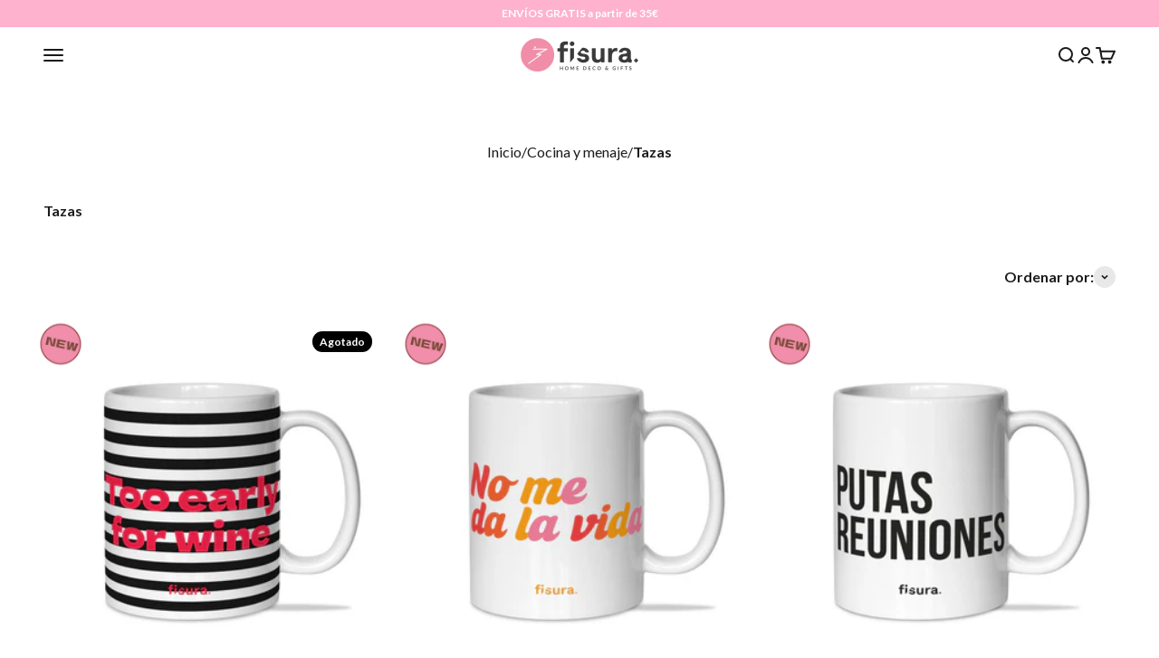

--- FILE ---
content_type: text/html; charset=utf-8
request_url: https://fisura.com/collections/tazas
body_size: 42228
content:
<!doctype html>

<html class="no-js" lang="es" dir="ltr">
  <head>
    <!-- Google Consent Mode V2 Consentmo -->
    <!-- Google Consent Mode V2 Advanced Mode integration script for Consentmo GDPR Compliance App -->
    <script id="consentmo-gcmv2-advanced-mode-integration">
      const consentOutOfRegion = {
        analytics: true,
        marketing: true,
        functionality: true,
        adsDataRedaction: false,
        urlPassthrough: false,
      };

      window.dataLayer = window.dataLayer || [];
      function gtag(){dataLayer.push(arguments);}

      gtag('consent', 'default', {
        ad_storage: 'denied',
        ad_personalization: 'denied',
        ad_user_data: 'denied',
        analytics_storage: 'denied',
        functionality_storage: 'denied',
        personalization_storage:'denied',
        security_storage: 'granted',
        wait_for_update: 1500
      });

      document.addEventListener('consentmoSignal_onLoad', function(eventData) {
        const csmLoadSignal = eventData.detail || {isActive:false};

        if (!csmLoadSignal.isActive) {
          gtag('consent', 'update', {
            ad_storage: consentOutOfRegion.marketing ? 'granted' : 'denied',
            ad_personalization: consentOutOfRegion.marketing ? 'granted' : 'denied',
            ad_user_data: consentOutOfRegion.marketing ? 'granted' : 'denied',
            analytics_storage: consentOutOfRegion.analytics ? 'granted' : 'denied',
            functionality_storage: consentOutOfRegion.functionality ? 'granted' : 'denied',
            personalization_storage: consentOutOfRegion.functionality ? 'granted' : 'denied',
            security_storage: 'granted',
          });
          gtag('set', 'ads_data_redaction', consentOutOfRegion.adsDataRedaction);
          gtag('set', 'url_passthrough', consentOutOfRegion.urlPassthrough);
        } else {
          document.addEventListener('consentmoSignal', function(event) {
            const csmSignal = event.detail;
            const consentState = csmSignal.integration?.gcm?.isEnabled ? csmSignal.integration.gcm.state : csmSignal.state;

            gtag('consent', 'update', consentState);
            if (csmSignal.integration?.gcm?.isEnabled) {
              gtag('set', 'ads_data_redaction', csmSignal.integration.gcm.adsDataRedaction);
              gtag('set', 'url_passthrough', csmSignal.integration.gcm.urlPassthrough);
            }
          });
        }
      });
    </script>

    <meta charset="utf-8">
    <meta name="viewport" content="width=device-width, initial-scale=1.0, height=device-height, minimum-scale=1.0, maximum-scale=1.0">
    <meta name="theme-color" content="#ffffff">

    <title>Comprar Tazas Originales | Tazas Divertidas de Desayuno</title><meta name="description" content="Compra Tazas con Diseños Originales en Fisura. Empieza el día con buen píe desayunando en Tazas Divertidas. Elige tu Taza para el Café y recíbela en 48H"><link rel="canonical" href="https://fisura.com/collections/tazas"><link rel="shortcut icon" href="//fisura.com/cdn/shop/files/favicon_fisura_pink.png?v=1613679164&width=96">
      <link rel="apple-touch-icon" href="//fisura.com/cdn/shop/files/favicon_fisura_pink.png?v=1613679164&width=180"><link rel="preconnect" href="https://cdn.shopify.com">
    <link rel="preconnect" href="https://fonts.shopifycdn.com" crossorigin>
    <link rel="dns-prefetch" href="https://productreviews.shopifycdn.com"><link rel="preload" href="//fisura.com/cdn/fonts/lato/lato_n5.b2fec044fbe05725e71d90882e5f3b21dae2efbd.woff2" as="font" type="font/woff2" crossorigin>
      <style>
        @font-face {
  font-family: Lato;
  font-weight: 300;
  font-style: normal;
  src: url("//fisura.com/cdn/fonts/lato/lato_n3.a7080ececf6191f1dd5b0cb021691ca9b855c876.woff2") format("woff2"),
       url("//fisura.com/cdn/fonts/lato/lato_n3.61e34b2ff7341f66543eb08e8c47eef9e1cde558.woff") format("woff");
}

        @font-face {
  font-family: Lato;
  font-weight: 700;
  font-style: normal;
  src: url("//fisura.com/cdn/fonts/lato/lato_n7.900f219bc7337bc57a7a2151983f0a4a4d9d5dcf.woff2") format("woff2"),
       url("//fisura.com/cdn/fonts/lato/lato_n7.a55c60751adcc35be7c4f8a0313f9698598612ee.woff") format("woff");
}

        @font-face {
  font-family: Lato;
  font-weight: 700;
  font-style: normal;
  src: url("//fisura.com/cdn/fonts/lato/lato_n7.900f219bc7337bc57a7a2151983f0a4a4d9d5dcf.woff2") format("woff2"),
       url("//fisura.com/cdn/fonts/lato/lato_n7.a55c60751adcc35be7c4f8a0313f9698598612ee.woff") format("woff");
}

      </style>
    
    
      <style>
        section-header h1,
        section-header h1 *{
          font-family: var(--ct-font-family) !important;
          font-weight: var(--ct-font-weight) !important;
          font-style: var(--ct-font-style) !important;
        }
      </style>
    
    <style>
      :root{
        --product-badge-size: 70px;
        --product-badge-size-mobile: 40px;
      }
    </style><link rel="preload" href="//fisura.com/cdn/fonts/lato/lato_n4.c3b93d431f0091c8be23185e15c9d1fee1e971c5.woff2" as="font" type="font/woff2" crossorigin><meta property="og:type" content="website">
  <meta property="og:title" content="Tazas"><meta property="og:description" content="Compra Tazas con Diseños Originales en Fisura. Empieza el día con buen píe desayunando en Tazas Divertidas. Elige tu Taza para el Café y recíbela en 48H"><meta property="og:url" content="https://fisura.com/collections/tazas">
<meta property="og:site_name" content="Fisura"><meta name="twitter:card" content="summary"><meta name="twitter:title" content="Tazas">
  <meta name="twitter:description" content="">


  <script type="application/ld+json">
  {
    "@context": "https://schema.org",
    "@type": "BreadcrumbList",
  "itemListElement": [{
      "@type": "ListItem",
      "position": 1,
      "name": "Inicio",
      "item": "https://fisura.com"
    },{
          "@type": "ListItem",
          "position": 2,
          "name": "Tazas",
          "item": "https://fisura.com/collections/tazas"
        }]
  }
  </script>

<style>/* Typography (heading) */
  @font-face {
  font-family: Lato;
  font-weight: 500;
  font-style: normal;
  font-display: fallback;
  src: url("//fisura.com/cdn/fonts/lato/lato_n5.b2fec044fbe05725e71d90882e5f3b21dae2efbd.woff2") format("woff2"),
       url("//fisura.com/cdn/fonts/lato/lato_n5.f25a9a5c73ff9372e69074488f99e8ac702b5447.woff") format("woff");
}

@font-face {
  font-family: Lato;
  font-weight: 500;
  font-style: italic;
  font-display: fallback;
  src: url("//fisura.com/cdn/fonts/lato/lato_i5.9501f9e8a9e09e142687495e156dec167f6a3ea3.woff2") format("woff2"),
       url("//fisura.com/cdn/fonts/lato/lato_i5.eca6cbf1aa9c70cc6dbfed0353a2f57e5065c864.woff") format("woff");
}

/* Typography (body) */
  @font-face {
  font-family: Lato;
  font-weight: 400;
  font-style: normal;
  font-display: fallback;
  src: url("//fisura.com/cdn/fonts/lato/lato_n4.c3b93d431f0091c8be23185e15c9d1fee1e971c5.woff2") format("woff2"),
       url("//fisura.com/cdn/fonts/lato/lato_n4.d5c00c781efb195594fd2fd4ad04f7882949e327.woff") format("woff");
}

@font-face {
  font-family: Lato;
  font-weight: 400;
  font-style: italic;
  font-display: fallback;
  src: url("//fisura.com/cdn/fonts/lato/lato_i4.09c847adc47c2fefc3368f2e241a3712168bc4b6.woff2") format("woff2"),
       url("//fisura.com/cdn/fonts/lato/lato_i4.3c7d9eb6c1b0a2bf62d892c3ee4582b016d0f30c.woff") format("woff");
}

@font-face {
  font-family: Lato;
  font-weight: 700;
  font-style: normal;
  font-display: fallback;
  src: url("//fisura.com/cdn/fonts/lato/lato_n7.900f219bc7337bc57a7a2151983f0a4a4d9d5dcf.woff2") format("woff2"),
       url("//fisura.com/cdn/fonts/lato/lato_n7.a55c60751adcc35be7c4f8a0313f9698598612ee.woff") format("woff");
}

@font-face {
  font-family: Lato;
  font-weight: 700;
  font-style: italic;
  font-display: fallback;
  src: url("//fisura.com/cdn/fonts/lato/lato_i7.16ba75868b37083a879b8dd9f2be44e067dfbf92.woff2") format("woff2"),
       url("//fisura.com/cdn/fonts/lato/lato_i7.4c07c2b3b7e64ab516aa2f2081d2bb0366b9dce8.woff") format("woff");
}

:root {
    /**
     * ---------------------------------------------------------------------
     * SPACING VARIABLES
     *
     * We are using a spacing inspired from frameworks like Tailwind CSS.
     * ---------------------------------------------------------------------
     */
    --spacing-0-5: 0.125rem; /* 2px */
    --spacing-1: 0.25rem; /* 4px */
    --spacing-1-5: 0.375rem; /* 6px */
    --spacing-2: 0.5rem; /* 8px */
    --spacing-2-5: 0.625rem; /* 10px */
    --spacing-3: 0.75rem; /* 12px */
    --spacing-3-5: 0.875rem; /* 14px */
    --spacing-4: 1rem; /* 16px */
    --spacing-4-5: 1.125rem; /* 18px */
    --spacing-5: 1.25rem; /* 20px */
    --spacing-5-5: 1.375rem; /* 22px */
    --spacing-6: 1.5rem; /* 24px */
    --spacing-6-5: 1.625rem; /* 26px */
    --spacing-7: 1.75rem; /* 28px */
    --spacing-7-5: 1.875rem; /* 30px */
    --spacing-8: 2rem; /* 32px */
    --spacing-8-5: 2.125rem; /* 34px */
    --spacing-9: 2.25rem; /* 36px */
    --spacing-9-5: 2.375rem; /* 38px */
    --spacing-10: 2.5rem; /* 40px */
    --spacing-11: 2.75rem; /* 44px */
    --spacing-12: 3rem; /* 48px */
    --spacing-14: 3.5rem; /* 56px */
    --spacing-16: 4rem; /* 64px */
    --spacing-18: 4.5rem; /* 72px */
    --spacing-20: 5rem; /* 80px */
    --spacing-24: 6rem; /* 96px */
    --spacing-28: 7rem; /* 112px */
    --spacing-32: 8rem; /* 128px */
    --spacing-36: 9rem; /* 144px */
    --spacing-40: 10rem; /* 160px */
    --spacing-44: 11rem; /* 176px */
    --spacing-48: 12rem; /* 192px */
    --spacing-52: 13rem; /* 208px */
    --spacing-56: 14rem; /* 224px */
    --spacing-60: 15rem; /* 240px */
    --spacing-64: 16rem; /* 256px */
    --spacing-72: 18rem; /* 288px */
    --spacing-80: 20rem; /* 320px */
    --spacing-96: 24rem; /* 384px */

    /* Container */
    --container-max-width: 1600px;
    --container-narrow-max-width: 1350px;
    --container-gutter: var(--spacing-5);
    --section-outer-spacing-block: var(--spacing-12);
    --section-inner-max-spacing-block: var(--spacing-10);
    --section-inner-spacing-inline: var(--container-gutter);
    --section-stack-spacing-block: var(--spacing-8);

    /* Grid gutter */
    --grid-gutter: var(--spacing-5);

    /* Product list settings */
    --product-list-row-gap: var(--spacing-8);
    --product-list-column-gap: var(--grid-gutter);

    /* Form settings */
    --input-gap: var(--spacing-2);
    --input-height: 2.625rem;
    --input-padding-inline: var(--spacing-4);

    /* Other sizes */
    --sticky-area-height: calc(var(--sticky-announcement-bar-enabled, 0) * var(--announcement-bar-height, 0px) + var(--sticky-header-enabled, 0) * var(--header-height, 0px));

    /* RTL support */
    --transform-logical-flip: 1;
    --transform-origin-start: left;
    --transform-origin-end: right;

    /**
     * ---------------------------------------------------------------------
     * TYPOGRAPHY
     * ---------------------------------------------------------------------
     */

    /* Font properties */
    --heading-font-family: Lato, sans-serif;
    --heading-font-weight: 500;
    --heading-font-style: normal;
    --menu-font-family: Lato, sans-serif;
    --menu-font-weight: 300;
    --menu-font-style: normal;
    --ct-font-family: Lato, sans-serif;
    --ct-font-weight: 700;
    --ct-font-style: normal;
    --st-font-family: Lato, sans-serif;
    --st-font-weight: 700;
    --st-font-style: normal;
    --heading-text-transform: normal;
    --heading-letter-spacing: -0.02em;
    --text-font-family: Lato, sans-serif;
    --text-font-weight: 400;
    --text-font-style: normal;
    --text-letter-spacing: 0.0em;

    /* Font sizes */
    --text-h0: 3rem;
    --text-h1: 2.5rem;
    --text-h2: 2rem;
    --text-h3: 1.5rem;
    --text-h4: 1.375rem;
    --text-h5: 1.125rem;
    --text-h6: 1rem;
    --text-xs: 0.6875rem;
    --text-sm: 0.75rem;
    --text-base: 0.875rem;
    --text-lg: 1.125rem;

    /**
     * ---------------------------------------------------------------------
     * COLORS
     * ---------------------------------------------------------------------
     */

    /* Color settings */--accent: 255 178 205;
    --text-primary: 26 26 26;
    --background-primary: 255 255 255;
    --dialog-background: 255 255 255;
    --border-color: var(--text-color, var(--text-primary)) / 0.12;

    /* Button colors */
    --button-background-primary: 255 178 205;
    --button-text-primary: 255 255 255;
    --button-background-secondary: 255 178 205;
    --button-text-secondary: 255 255 255;

    /* Status colors */
    --success-background: 224 244 232;
    --success-text: 0 163 65;
    --warning-background: 255 246 233;
    --warning-text: 255 183 74;
    --error-background: 254 231 231;
    --error-text: 248 58 58;

    /* Product colors */
    --on-sale-text: 215 60 101;
    --on-sale-badge-background: 215 60 101;
    --on-sale-badge-text: 255 255 255;
    --sold-out-badge-background: 0 0 0;
    --sold-out-badge-text: 255 255 255;
    --primary-badge-background: 128 60 238;
    --primary-badge-text: 255 255 255;
    --star-color: 255 183 74;
    --product-card-background: 255 255 255;
    --product-card-text: 26 26 26;

    /* Header colors */
    --header-background: 255 255 255;
    --header-text: 26 26 26;

    /* Footer colors */
    --footer-background: 255 255 255;
    --footer-text: 26 26 26;

    /* Rounded variables (used for border radius) */
    --rounded-xs: 0.25rem;
    --rounded-sm: 0.375rem;
    --rounded: 0.75rem;
    --rounded-lg: 1.5rem;
    --rounded-full: 9999px;

    --rounded-button: 3.75rem;
    --rounded-input: 0.5rem;

    /* Box shadow */
    --shadow-sm: 0 2px 8px rgb(var(--text-primary) / 0.1);
    --shadow: 0 5px 15px rgb(var(--text-primary) / 0.1);
    --shadow-md: 0 5px 30px rgb(var(--text-primary) / 0.1);
    --shadow-block: 0px 18px 50px rgb(var(--text-primary) / 0.1);

    /**
     * ---------------------------------------------------------------------
     * OTHER
     * ---------------------------------------------------------------------
     */

    --cursor-close-svg-url: url(//fisura.com/cdn/shop/t/50/assets/cursor-close.svg?v=147174565022153725511703080921);
    --cursor-zoom-in-svg-url: url(//fisura.com/cdn/shop/t/50/assets/cursor-zoom-in.svg?v=154953035094101115921703080921);
    --cursor-zoom-out-svg-url: url(//fisura.com/cdn/shop/t/50/assets/cursor-zoom-out.svg?v=16155520337305705181703080922);
    --checkmark-svg-url: url(//fisura.com/cdn/shop/t/50/assets/checkmark.svg?v=77552481021870063511703080921);
  }

  [dir="rtl"]:root {
    /* RTL support */
    --transform-logical-flip: -1;
    --transform-origin-start: right;
    --transform-origin-end: left;
  }

  @media screen and (min-width: 700px) {
    :root {
      /* Typography (font size) */
      --text-h0: 4rem;
      --text-h1: 3rem;
      --text-h2: 2.5rem;
      --text-h3: 2rem;
      --text-h4: 1.625rem;
      --text-h5: 1.25rem;
      --text-h6: 1.125rem;

      --text-xs: 0.75rem;
      --text-sm: 0.875rem;
      --text-base: 1.0rem;
      --text-lg: 1.25rem;

      /* Spacing */
      --container-gutter: 2rem;
      --section-outer-spacing-block: var(--spacing-16);
      --section-inner-max-spacing-block: var(--spacing-12);
      --section-inner-spacing-inline: var(--spacing-12);
      --section-stack-spacing-block: var(--spacing-12);

      /* Grid gutter */
      --grid-gutter: var(--spacing-6);

      /* Product list settings */
      --product-list-row-gap: var(--spacing-12);

      /* Form settings */
      --input-gap: 1rem;
      --input-height: 3.125rem;
      --input-padding-inline: var(--spacing-5);
    }
  }

  @media screen and (min-width: 1000px) {
    :root {
      /* Spacing settings */
      --container-gutter: var(--spacing-12);
      --section-outer-spacing-block: var(--spacing-18);
      --section-inner-max-spacing-block: var(--spacing-16);
      --section-inner-spacing-inline: var(--spacing-16);
      --section-stack-spacing-block: var(--spacing-12);
    }
  }

  @media screen and (min-width: 1150px) {
    :root {
      /* Spacing settings */
      --container-gutter: var(--spacing-12);
      --section-outer-spacing-block: var(--spacing-20);
      --section-inner-max-spacing-block: var(--spacing-16);
      --section-inner-spacing-inline: var(--spacing-16);
      --section-stack-spacing-block: var(--spacing-12);
    }
  }

  @media screen and (min-width: 1400px) {
    :root {
      /* Typography (font size) */
      --text-h0: 5rem;
      --text-h1: 3.75rem;
      --text-h2: 3rem;
      --text-h3: 2.25rem;
      --text-h4: 2rem;
      --text-h5: 1.5rem;
      --text-h6: 1.25rem;

      --section-outer-spacing-block: var(--spacing-24);
      --section-inner-max-spacing-block: var(--spacing-18);
      --section-inner-spacing-inline: var(--spacing-18);
    }
  }

  @media screen and (min-width: 1600px) {
    :root {
      --section-outer-spacing-block: var(--spacing-24);
      --section-inner-max-spacing-block: var(--spacing-20);
      --section-inner-spacing-inline: var(--spacing-20);
    }
  }

  /**
   * ---------------------------------------------------------------------
   * LIQUID DEPENDANT CSS
   *
   * Our main CSS is Liquid free, but some very specific features depend on
   * theme settings, so we have them here
   * ---------------------------------------------------------------------
   */@media screen and (pointer: fine) {
        .button:not([disabled]):hover, .btn:not([disabled]):hover, .shopify-payment-button__button--unbranded:not([disabled]):hover {
          --button-background-opacity: 0.85;
        }

        .button--subdued:not([disabled]):hover {
          --button-background: var(--text-color) / .05 !important;
        }
      }</style><script>
  document.documentElement.classList.replace('no-js', 'js');

  // This allows to expose several variables to the global scope, to be used in scripts
  window.themeVariables = {
    settings: {
      showPageTransition: true,
      headingApparition: "split_fade",
      pageType: "collection",
      moneyFormat: "\u003cspan class=money\u003e€{{amount_with_comma_separator}}\u003c\/span\u003e",
      moneyWithCurrencyFormat: "\u003cspan class=money\u003e€{{amount_with_comma_separator}} EUR\u003c\/span\u003e",
      currencyCodeEnabled: false,
      cartType: "drawer",
      showDiscount: true,
      discountMode: "percentage"
    },

    strings: {
      accessibilityClose: "Cerrar",
      accessibilityNext: "Siguiente",
      accessibilityPrevious: "Anterior",
      addToCartButton: "Añadir a la cesta",
      soldOutButton: "Agotado",
      preOrderButton: "Pedido previo",
      unavailableButton: "No disponible",
      closeGallery: "Cerrar galería",
      zoomGallery: "Zoom",
      errorGallery: "No se puede cargar la imagen",
      soldOutBadge: "Agotado",
      discountBadge: "Ahorra @@",
      sku: "SKU:",
      searchNoResults: "No se encontraron resultados.",
      addOrderNote: "Añadir nota al pedido",
      editOrderNote: "Editar nota del pedido",
      shippingEstimatorNoResults: "No hacemos envíos a tu dirección.",
      shippingEstimatorOneResult: "Hay una tarifa de gastos de envío para tu dirección:",
      shippingEstimatorMultipleResults: "Hay varias tarifas de gastos de envío para tu dirección:",
      shippingEstimatorError: "Se produjo un error al recuperar las tarifas de gastos de envío:"
    },

    breakpoints: {
      'sm': 'screen and (min-width: 700px)',
      'md': 'screen and (min-width: 1000px)',
      'lg': 'screen and (min-width: 1150px)',
      'xl': 'screen and (min-width: 1400px)',

      'sm-max': 'screen and (max-width: 699px)',
      'md-max': 'screen and (max-width: 999px)',
      'lg-max': 'screen and (max-width: 1149px)',
      'xl-max': 'screen and (max-width: 1399px)'
    }
  };window.addEventListener('DOMContentLoaded', () => {
      const isReloaded = (window.performance.navigation && window.performance.navigation.type === 1) || window.performance.getEntriesByType('navigation').map((nav) => nav.type).includes('reload');

      if ('animate' in document.documentElement && window.matchMedia('(prefers-reduced-motion: no-preference)').matches && document.referrer.includes(location.host) && !isReloaded) {
        document.body.animate({opacity: [0, 1]}, {duration: 115, fill: 'forwards'});
      }
    });

    window.addEventListener('pageshow', (event) => {
      document.body.classList.remove('page-transition');

      if (event.persisted) {
        document.body.animate({opacity: [0, 1]}, {duration: 0, fill: 'forwards'});
      }
    });// For detecting native share
  document.documentElement.classList.add(`native-share--${navigator.share ? 'enabled' : 'disabled'}`);</script><script src="https://code.jquery.com/jquery-3.7.1.js" integrity="sha256-eKhayi8LEQwp4NKxN+CfCh+3qOVUtJn3QNZ0TciWLP4=" crossorigin="anonymous"></script>

    <link
    rel="stylesheet"
    href="https://cdn.jsdelivr.net/npm/swiper@11/swiper-bundle.min.css"
  />
  
  <script src="https://cdn.jsdelivr.net/npm/swiper@11/swiper-bundle.min.js"></script>
    <script type="module" src="//fisura.com/cdn/shop/t/50/assets/vendor.min.js?v=110209841862038618801703080910"></script>
  <script src="//cdn.shopify.com/s/files/1/0382/4185/files/ajaxinate.js?937" type="text/javascript"></script>
    <script type="module" src="//fisura.com/cdn/shop/t/50/assets/theme.js?v=117952330370911524871713183918"></script>
    <script type="module" src="//fisura.com/cdn/shop/t/50/assets/sections.js?v=103795713746035637661713261010"></script>
    <script type="module" src="//fisura.com/cdn/shop/t/50/assets/service-worker.js?v=167839161003832776431742384578"></script>

    <script>window.performance && window.performance.mark && window.performance.mark('shopify.content_for_header.start');</script><meta name="google-site-verification" content="HI14qqt1Ywv0CBdSXDYaDmWSs9yn85bbrplQxyJS40c">
<meta id="shopify-digital-wallet" name="shopify-digital-wallet" content="/8057913425/digital_wallets/dialog">
<meta name="shopify-checkout-api-token" content="7720a829eca262199aab8c2f370136e4">
<meta id="in-context-paypal-metadata" data-shop-id="8057913425" data-venmo-supported="false" data-environment="production" data-locale="es_ES" data-paypal-v4="true" data-currency="EUR">
<link rel="alternate" type="application/atom+xml" title="Feed" href="/collections/tazas.atom" />
<link rel="next" href="/collections/tazas?page=2">
<link rel="alternate" type="application/json+oembed" href="https://fisura.com/collections/tazas.oembed">
<script async="async" src="/checkouts/internal/preloads.js?locale=es-ES"></script>
<link rel="preconnect" href="https://shop.app" crossorigin="anonymous">
<script async="async" src="https://shop.app/checkouts/internal/preloads.js?locale=es-ES&shop_id=8057913425" crossorigin="anonymous"></script>
<script id="apple-pay-shop-capabilities" type="application/json">{"shopId":8057913425,"countryCode":"ES","currencyCode":"EUR","merchantCapabilities":["supports3DS"],"merchantId":"gid:\/\/shopify\/Shop\/8057913425","merchantName":"Fisura","requiredBillingContactFields":["postalAddress","email","phone"],"requiredShippingContactFields":["postalAddress","email","phone"],"shippingType":"shipping","supportedNetworks":["visa","maestro","masterCard","amex"],"total":{"type":"pending","label":"Fisura","amount":"1.00"},"shopifyPaymentsEnabled":true,"supportsSubscriptions":true}</script>
<script id="shopify-features" type="application/json">{"accessToken":"7720a829eca262199aab8c2f370136e4","betas":["rich-media-storefront-analytics"],"domain":"fisura.com","predictiveSearch":true,"shopId":8057913425,"locale":"es"}</script>
<script>var Shopify = Shopify || {};
Shopify.shop = "fisura.myshopify.com";
Shopify.locale = "es";
Shopify.currency = {"active":"EUR","rate":"1.0"};
Shopify.country = "ES";
Shopify.theme = {"name":"Fisura - CRISP STUDIO - Main","id":156516614486,"schema_name":"Impact","schema_version":"4.7.1","theme_store_id":null,"role":"main"};
Shopify.theme.handle = "null";
Shopify.theme.style = {"id":null,"handle":null};
Shopify.cdnHost = "fisura.com/cdn";
Shopify.routes = Shopify.routes || {};
Shopify.routes.root = "/";</script>
<script type="module">!function(o){(o.Shopify=o.Shopify||{}).modules=!0}(window);</script>
<script>!function(o){function n(){var o=[];function n(){o.push(Array.prototype.slice.apply(arguments))}return n.q=o,n}var t=o.Shopify=o.Shopify||{};t.loadFeatures=n(),t.autoloadFeatures=n()}(window);</script>
<script>
  window.ShopifyPay = window.ShopifyPay || {};
  window.ShopifyPay.apiHost = "shop.app\/pay";
  window.ShopifyPay.redirectState = null;
</script>
<script id="shop-js-analytics" type="application/json">{"pageType":"collection"}</script>
<script defer="defer" async type="module" src="//fisura.com/cdn/shopifycloud/shop-js/modules/v2/client.init-shop-cart-sync_BFpxDrjM.es.esm.js"></script>
<script defer="defer" async type="module" src="//fisura.com/cdn/shopifycloud/shop-js/modules/v2/chunk.common_CnP21gUX.esm.js"></script>
<script defer="defer" async type="module" src="//fisura.com/cdn/shopifycloud/shop-js/modules/v2/chunk.modal_D61HrJrg.esm.js"></script>
<script type="module">
  await import("//fisura.com/cdn/shopifycloud/shop-js/modules/v2/client.init-shop-cart-sync_BFpxDrjM.es.esm.js");
await import("//fisura.com/cdn/shopifycloud/shop-js/modules/v2/chunk.common_CnP21gUX.esm.js");
await import("//fisura.com/cdn/shopifycloud/shop-js/modules/v2/chunk.modal_D61HrJrg.esm.js");

  window.Shopify.SignInWithShop?.initShopCartSync?.({"fedCMEnabled":true,"windoidEnabled":true});

</script>
<script>
  window.Shopify = window.Shopify || {};
  if (!window.Shopify.featureAssets) window.Shopify.featureAssets = {};
  window.Shopify.featureAssets['shop-js'] = {"shop-cart-sync":["modules/v2/client.shop-cart-sync_DunGk5rn.es.esm.js","modules/v2/chunk.common_CnP21gUX.esm.js","modules/v2/chunk.modal_D61HrJrg.esm.js"],"init-fed-cm":["modules/v2/client.init-fed-cm_Bhr0vd71.es.esm.js","modules/v2/chunk.common_CnP21gUX.esm.js","modules/v2/chunk.modal_D61HrJrg.esm.js"],"init-shop-email-lookup-coordinator":["modules/v2/client.init-shop-email-lookup-coordinator_Cgf-1HKc.es.esm.js","modules/v2/chunk.common_CnP21gUX.esm.js","modules/v2/chunk.modal_D61HrJrg.esm.js"],"init-windoid":["modules/v2/client.init-windoid_RKlvBm7f.es.esm.js","modules/v2/chunk.common_CnP21gUX.esm.js","modules/v2/chunk.modal_D61HrJrg.esm.js"],"shop-button":["modules/v2/client.shop-button_DcwUN_L_.es.esm.js","modules/v2/chunk.common_CnP21gUX.esm.js","modules/v2/chunk.modal_D61HrJrg.esm.js"],"shop-cash-offers":["modules/v2/client.shop-cash-offers_zT3TeJrS.es.esm.js","modules/v2/chunk.common_CnP21gUX.esm.js","modules/v2/chunk.modal_D61HrJrg.esm.js"],"shop-toast-manager":["modules/v2/client.shop-toast-manager_Dhsh6ZDd.es.esm.js","modules/v2/chunk.common_CnP21gUX.esm.js","modules/v2/chunk.modal_D61HrJrg.esm.js"],"init-shop-cart-sync":["modules/v2/client.init-shop-cart-sync_BFpxDrjM.es.esm.js","modules/v2/chunk.common_CnP21gUX.esm.js","modules/v2/chunk.modal_D61HrJrg.esm.js"],"init-customer-accounts-sign-up":["modules/v2/client.init-customer-accounts-sign-up__zAQf6yH.es.esm.js","modules/v2/client.shop-login-button_DmGuuAqh.es.esm.js","modules/v2/chunk.common_CnP21gUX.esm.js","modules/v2/chunk.modal_D61HrJrg.esm.js"],"pay-button":["modules/v2/client.pay-button_BSqAUYU_.es.esm.js","modules/v2/chunk.common_CnP21gUX.esm.js","modules/v2/chunk.modal_D61HrJrg.esm.js"],"init-customer-accounts":["modules/v2/client.init-customer-accounts_BUX2wPcc.es.esm.js","modules/v2/client.shop-login-button_DmGuuAqh.es.esm.js","modules/v2/chunk.common_CnP21gUX.esm.js","modules/v2/chunk.modal_D61HrJrg.esm.js"],"avatar":["modules/v2/client.avatar_BTnouDA3.es.esm.js"],"init-shop-for-new-customer-accounts":["modules/v2/client.init-shop-for-new-customer-accounts_C3NVS8-R.es.esm.js","modules/v2/client.shop-login-button_DmGuuAqh.es.esm.js","modules/v2/chunk.common_CnP21gUX.esm.js","modules/v2/chunk.modal_D61HrJrg.esm.js"],"shop-follow-button":["modules/v2/client.shop-follow-button_BoBKYaAK.es.esm.js","modules/v2/chunk.common_CnP21gUX.esm.js","modules/v2/chunk.modal_D61HrJrg.esm.js"],"checkout-modal":["modules/v2/client.checkout-modal_BzXpoShc.es.esm.js","modules/v2/chunk.common_CnP21gUX.esm.js","modules/v2/chunk.modal_D61HrJrg.esm.js"],"shop-login-button":["modules/v2/client.shop-login-button_DmGuuAqh.es.esm.js","modules/v2/chunk.common_CnP21gUX.esm.js","modules/v2/chunk.modal_D61HrJrg.esm.js"],"lead-capture":["modules/v2/client.lead-capture_ClopgrIx.es.esm.js","modules/v2/chunk.common_CnP21gUX.esm.js","modules/v2/chunk.modal_D61HrJrg.esm.js"],"shop-login":["modules/v2/client.shop-login_DQ0hrHfi.es.esm.js","modules/v2/chunk.common_CnP21gUX.esm.js","modules/v2/chunk.modal_D61HrJrg.esm.js"],"payment-terms":["modules/v2/client.payment-terms_Bawo8ezy.es.esm.js","modules/v2/chunk.common_CnP21gUX.esm.js","modules/v2/chunk.modal_D61HrJrg.esm.js"]};
</script>
<script>(function() {
  var isLoaded = false;
  function asyncLoad() {
    if (isLoaded) return;
    isLoaded = true;
    var urls = ["https:\/\/formbuilder.hulkapps.com\/skeletopapp.js?shop=fisura.myshopify.com","https:\/\/gdprcdn.b-cdn.net\/js\/gdpr_cookie_consent.min.js?shop=fisura.myshopify.com","\/\/cdn.shopify.com\/proxy\/f7df1002e47601eee779383a8565caa03020b2822b5c5819c73426ab1054e806\/storage.googleapis.com\/adnabu-shopify\/online-store\/5894a46ce59b4f63bd322f4c1710234872.min.js?shop=fisura.myshopify.com\u0026sp-cache-control=cHVibGljLCBtYXgtYWdlPTkwMA","https:\/\/cdn.connectif.cloud\/eu8\/client-script\/3bb98571-6107-4835-8f74-c3f804a93c8f?shop=fisura.myshopify.com","https:\/\/cdn.weglot.com\/weglot_script_tag.js?shop=fisura.myshopify.com"];
    for (var i = 0; i < urls.length; i++) {
      var s = document.createElement('script');
      s.type = 'text/javascript';
      s.async = true;
      s.src = urls[i];
      var x = document.getElementsByTagName('script')[0];
      x.parentNode.insertBefore(s, x);
    }
  };
  if(window.attachEvent) {
    window.attachEvent('onload', asyncLoad);
  } else {
    window.addEventListener('load', asyncLoad, false);
  }
})();</script>
<script id="__st">var __st={"a":8057913425,"offset":3600,"reqid":"d5704924-d389-4f17-8a95-fc054b21dd1b-1770078712","pageurl":"fisura.com\/collections\/tazas","u":"2612e2545100","p":"collection","rtyp":"collection","rid":99628351569};</script>
<script>window.ShopifyPaypalV4VisibilityTracking = true;</script>
<script id="captcha-bootstrap">!function(){'use strict';const t='contact',e='account',n='new_comment',o=[[t,t],['blogs',n],['comments',n],[t,'customer']],c=[[e,'customer_login'],[e,'guest_login'],[e,'recover_customer_password'],[e,'create_customer']],r=t=>t.map((([t,e])=>`form[action*='/${t}']:not([data-nocaptcha='true']) input[name='form_type'][value='${e}']`)).join(','),a=t=>()=>t?[...document.querySelectorAll(t)].map((t=>t.form)):[];function s(){const t=[...o],e=r(t);return a(e)}const i='password',u='form_key',d=['recaptcha-v3-token','g-recaptcha-response','h-captcha-response',i],f=()=>{try{return window.sessionStorage}catch{return}},m='__shopify_v',_=t=>t.elements[u];function p(t,e,n=!1){try{const o=window.sessionStorage,c=JSON.parse(o.getItem(e)),{data:r}=function(t){const{data:e,action:n}=t;return t[m]||n?{data:e,action:n}:{data:t,action:n}}(c);for(const[e,n]of Object.entries(r))t.elements[e]&&(t.elements[e].value=n);n&&o.removeItem(e)}catch(o){console.error('form repopulation failed',{error:o})}}const l='form_type',E='cptcha';function T(t){t.dataset[E]=!0}const w=window,h=w.document,L='Shopify',v='ce_forms',y='captcha';let A=!1;((t,e)=>{const n=(g='f06e6c50-85a8-45c8-87d0-21a2b65856fe',I='https://cdn.shopify.com/shopifycloud/storefront-forms-hcaptcha/ce_storefront_forms_captcha_hcaptcha.v1.5.2.iife.js',D={infoText:'Protegido por hCaptcha',privacyText:'Privacidad',termsText:'Términos'},(t,e,n)=>{const o=w[L][v],c=o.bindForm;if(c)return c(t,g,e,D).then(n);var r;o.q.push([[t,g,e,D],n]),r=I,A||(h.body.append(Object.assign(h.createElement('script'),{id:'captcha-provider',async:!0,src:r})),A=!0)});var g,I,D;w[L]=w[L]||{},w[L][v]=w[L][v]||{},w[L][v].q=[],w[L][y]=w[L][y]||{},w[L][y].protect=function(t,e){n(t,void 0,e),T(t)},Object.freeze(w[L][y]),function(t,e,n,w,h,L){const[v,y,A,g]=function(t,e,n){const i=e?o:[],u=t?c:[],d=[...i,...u],f=r(d),m=r(i),_=r(d.filter((([t,e])=>n.includes(e))));return[a(f),a(m),a(_),s()]}(w,h,L),I=t=>{const e=t.target;return e instanceof HTMLFormElement?e:e&&e.form},D=t=>v().includes(t);t.addEventListener('submit',(t=>{const e=I(t);if(!e)return;const n=D(e)&&!e.dataset.hcaptchaBound&&!e.dataset.recaptchaBound,o=_(e),c=g().includes(e)&&(!o||!o.value);(n||c)&&t.preventDefault(),c&&!n&&(function(t){try{if(!f())return;!function(t){const e=f();if(!e)return;const n=_(t);if(!n)return;const o=n.value;o&&e.removeItem(o)}(t);const e=Array.from(Array(32),(()=>Math.random().toString(36)[2])).join('');!function(t,e){_(t)||t.append(Object.assign(document.createElement('input'),{type:'hidden',name:u})),t.elements[u].value=e}(t,e),function(t,e){const n=f();if(!n)return;const o=[...t.querySelectorAll(`input[type='${i}']`)].map((({name:t})=>t)),c=[...d,...o],r={};for(const[a,s]of new FormData(t).entries())c.includes(a)||(r[a]=s);n.setItem(e,JSON.stringify({[m]:1,action:t.action,data:r}))}(t,e)}catch(e){console.error('failed to persist form',e)}}(e),e.submit())}));const S=(t,e)=>{t&&!t.dataset[E]&&(n(t,e.some((e=>e===t))),T(t))};for(const o of['focusin','change'])t.addEventListener(o,(t=>{const e=I(t);D(e)&&S(e,y())}));const B=e.get('form_key'),M=e.get(l),P=B&&M;t.addEventListener('DOMContentLoaded',(()=>{const t=y();if(P)for(const e of t)e.elements[l].value===M&&p(e,B);[...new Set([...A(),...v().filter((t=>'true'===t.dataset.shopifyCaptcha))])].forEach((e=>S(e,t)))}))}(h,new URLSearchParams(w.location.search),n,t,e,['guest_login'])})(!0,!0)}();</script>
<script integrity="sha256-4kQ18oKyAcykRKYeNunJcIwy7WH5gtpwJnB7kiuLZ1E=" data-source-attribution="shopify.loadfeatures" defer="defer" src="//fisura.com/cdn/shopifycloud/storefront/assets/storefront/load_feature-a0a9edcb.js" crossorigin="anonymous"></script>
<script crossorigin="anonymous" defer="defer" src="//fisura.com/cdn/shopifycloud/storefront/assets/shopify_pay/storefront-65b4c6d7.js?v=20250812"></script>
<script data-source-attribution="shopify.dynamic_checkout.dynamic.init">var Shopify=Shopify||{};Shopify.PaymentButton=Shopify.PaymentButton||{isStorefrontPortableWallets:!0,init:function(){window.Shopify.PaymentButton.init=function(){};var t=document.createElement("script");t.src="https://fisura.com/cdn/shopifycloud/portable-wallets/latest/portable-wallets.es.js",t.type="module",document.head.appendChild(t)}};
</script>
<script data-source-attribution="shopify.dynamic_checkout.buyer_consent">
  function portableWalletsHideBuyerConsent(e){var t=document.getElementById("shopify-buyer-consent"),n=document.getElementById("shopify-subscription-policy-button");t&&n&&(t.classList.add("hidden"),t.setAttribute("aria-hidden","true"),n.removeEventListener("click",e))}function portableWalletsShowBuyerConsent(e){var t=document.getElementById("shopify-buyer-consent"),n=document.getElementById("shopify-subscription-policy-button");t&&n&&(t.classList.remove("hidden"),t.removeAttribute("aria-hidden"),n.addEventListener("click",e))}window.Shopify?.PaymentButton&&(window.Shopify.PaymentButton.hideBuyerConsent=portableWalletsHideBuyerConsent,window.Shopify.PaymentButton.showBuyerConsent=portableWalletsShowBuyerConsent);
</script>
<script data-source-attribution="shopify.dynamic_checkout.cart.bootstrap">document.addEventListener("DOMContentLoaded",(function(){function t(){return document.querySelector("shopify-accelerated-checkout-cart, shopify-accelerated-checkout")}if(t())Shopify.PaymentButton.init();else{new MutationObserver((function(e,n){t()&&(Shopify.PaymentButton.init(),n.disconnect())})).observe(document.body,{childList:!0,subtree:!0})}}));
</script>
<link id="shopify-accelerated-checkout-styles" rel="stylesheet" media="screen" href="https://fisura.com/cdn/shopifycloud/portable-wallets/latest/accelerated-checkout-backwards-compat.css" crossorigin="anonymous">
<style id="shopify-accelerated-checkout-cart">
        #shopify-buyer-consent {
  margin-top: 1em;
  display: inline-block;
  width: 100%;
}

#shopify-buyer-consent.hidden {
  display: none;
}

#shopify-subscription-policy-button {
  background: none;
  border: none;
  padding: 0;
  text-decoration: underline;
  font-size: inherit;
  cursor: pointer;
}

#shopify-subscription-policy-button::before {
  box-shadow: none;
}

      </style>

<script>window.performance && window.performance.mark && window.performance.mark('shopify.content_for_header.end');</script>
<link href="//fisura.com/cdn/shop/t/50/assets/theme.css?v=148242944000766043781769585801" rel="stylesheet" type="text/css" media="all" /><!-- BEGIN app block: shopify://apps/consentmo-gdpr/blocks/gdpr_cookie_consent/4fbe573f-a377-4fea-9801-3ee0858cae41 -->


<!-- END app block --><!-- BEGIN app block: shopify://apps/releasit-cod-fee-otp-verify/blocks/app-embed/019a066b-bc34-792e-8460-8aae1d0bdf53 --><!-- BEGIN app snippet: vite-tag -->


<!-- END app snippet --><!-- BEGIN app snippet: vite-tag -->


  <script src="https://cdn.shopify.com/extensions/019b3830-533f-7aac-acf5-c9d0607aed25/releasit-cod-fee-otp-verify-117/assets/main-BzVCX7jN.js" type="module" crossorigin="anonymous"></script>
  <link href="//cdn.shopify.com/extensions/019b3830-533f-7aac-acf5-c9d0607aed25/releasit-cod-fee-otp-verify-117/assets/main-B-pLCyLN.css" rel="stylesheet" type="text/css" media="all" />

<!-- END app snippet -->
<!-- BEGIN app snippet: theme-app-extension --><script>
  const otpVerification = {"isEnabled":false,"persistedVerification":true};
  // Merge autoSuspended into computed isEnabled on the client to avoid showing the modal
  const cfg = Object(otpVerification || {});
  if (typeof cfg.isEnabled === 'boolean' && typeof cfg.autoSuspended === 'boolean') {
    cfg.isEnabled = cfg.isEnabled && !cfg.autoSuspended;
  }
  window.RSI_OTP_GATE = cfg;
  window.RSI_OTP_GATE.version = "1.0.0";
  window.RSI_OTP_GATE.theme = {
    buttonColor: "#000000",
    buttonTextColor: "#ffffff",
    modalShadow: "0 10px 30px rgba(0, 0, 0, 0.15)",
    modalBorder: "none"
  };
  // Provide a hook for backend wiring in future without redeploying theme
  // window.RSI_OTP_GATE.appProxyPrefix = "/apps/cod-fee";
</script>



<div id="_rsi-cod-fee-hook"></div>

<!-- END app snippet -->


<!-- END app block --><!-- BEGIN app block: shopify://apps/weglot-translate-your-store/blocks/weglot/3097482a-fafe-42ff-bc33-ea19e35c4a20 -->





  
    

    
    
    
  


<!--Start Weglot Script-->
<script src="https://cdn.weglot.com/weglot.min.js?api_key=wg_40fa6092377561954574078a7861ad087" async></script>
<!--End Weglot Script-->

<!-- END app block --><script src="https://cdn.shopify.com/extensions/019aaa54-6629-7eb1-b13a-d1f2668e9d67/now-in-stock-3-31/assets/iStock-notify-2.0.js" type="text/javascript" defer="defer"></script>
<link href="https://cdn.shopify.com/extensions/019aaa54-6629-7eb1-b13a-d1f2668e9d67/now-in-stock-3-31/assets/iStock-notify-2.0.css" rel="stylesheet" type="text/css" media="all">
<script src="https://cdn.shopify.com/extensions/019c0f34-b0c2-78b5-b4b0-899f0a45188a/consentmo-gdpr-616/assets/consentmo_cookie_consent.js" type="text/javascript" defer="defer"></script>
<link href="https://monorail-edge.shopifysvc.com" rel="dns-prefetch">
<script>(function(){if ("sendBeacon" in navigator && "performance" in window) {try {var session_token_from_headers = performance.getEntriesByType('navigation')[0].serverTiming.find(x => x.name == '_s').description;} catch {var session_token_from_headers = undefined;}var session_cookie_matches = document.cookie.match(/_shopify_s=([^;]*)/);var session_token_from_cookie = session_cookie_matches && session_cookie_matches.length === 2 ? session_cookie_matches[1] : "";var session_token = session_token_from_headers || session_token_from_cookie || "";function handle_abandonment_event(e) {var entries = performance.getEntries().filter(function(entry) {return /monorail-edge.shopifysvc.com/.test(entry.name);});if (!window.abandonment_tracked && entries.length === 0) {window.abandonment_tracked = true;var currentMs = Date.now();var navigation_start = performance.timing.navigationStart;var payload = {shop_id: 8057913425,url: window.location.href,navigation_start,duration: currentMs - navigation_start,session_token,page_type: "collection"};window.navigator.sendBeacon("https://monorail-edge.shopifysvc.com/v1/produce", JSON.stringify({schema_id: "online_store_buyer_site_abandonment/1.1",payload: payload,metadata: {event_created_at_ms: currentMs,event_sent_at_ms: currentMs}}));}}window.addEventListener('pagehide', handle_abandonment_event);}}());</script>
<script id="web-pixels-manager-setup">(function e(e,d,r,n,o){if(void 0===o&&(o={}),!Boolean(null===(a=null===(i=window.Shopify)||void 0===i?void 0:i.analytics)||void 0===a?void 0:a.replayQueue)){var i,a;window.Shopify=window.Shopify||{};var t=window.Shopify;t.analytics=t.analytics||{};var s=t.analytics;s.replayQueue=[],s.publish=function(e,d,r){return s.replayQueue.push([e,d,r]),!0};try{self.performance.mark("wpm:start")}catch(e){}var l=function(){var e={modern:/Edge?\/(1{2}[4-9]|1[2-9]\d|[2-9]\d{2}|\d{4,})\.\d+(\.\d+|)|Firefox\/(1{2}[4-9]|1[2-9]\d|[2-9]\d{2}|\d{4,})\.\d+(\.\d+|)|Chrom(ium|e)\/(9{2}|\d{3,})\.\d+(\.\d+|)|(Maci|X1{2}).+ Version\/(15\.\d+|(1[6-9]|[2-9]\d|\d{3,})\.\d+)([,.]\d+|)( \(\w+\)|)( Mobile\/\w+|) Safari\/|Chrome.+OPR\/(9{2}|\d{3,})\.\d+\.\d+|(CPU[ +]OS|iPhone[ +]OS|CPU[ +]iPhone|CPU IPhone OS|CPU iPad OS)[ +]+(15[._]\d+|(1[6-9]|[2-9]\d|\d{3,})[._]\d+)([._]\d+|)|Android:?[ /-](13[3-9]|1[4-9]\d|[2-9]\d{2}|\d{4,})(\.\d+|)(\.\d+|)|Android.+Firefox\/(13[5-9]|1[4-9]\d|[2-9]\d{2}|\d{4,})\.\d+(\.\d+|)|Android.+Chrom(ium|e)\/(13[3-9]|1[4-9]\d|[2-9]\d{2}|\d{4,})\.\d+(\.\d+|)|SamsungBrowser\/([2-9]\d|\d{3,})\.\d+/,legacy:/Edge?\/(1[6-9]|[2-9]\d|\d{3,})\.\d+(\.\d+|)|Firefox\/(5[4-9]|[6-9]\d|\d{3,})\.\d+(\.\d+|)|Chrom(ium|e)\/(5[1-9]|[6-9]\d|\d{3,})\.\d+(\.\d+|)([\d.]+$|.*Safari\/(?![\d.]+ Edge\/[\d.]+$))|(Maci|X1{2}).+ Version\/(10\.\d+|(1[1-9]|[2-9]\d|\d{3,})\.\d+)([,.]\d+|)( \(\w+\)|)( Mobile\/\w+|) Safari\/|Chrome.+OPR\/(3[89]|[4-9]\d|\d{3,})\.\d+\.\d+|(CPU[ +]OS|iPhone[ +]OS|CPU[ +]iPhone|CPU IPhone OS|CPU iPad OS)[ +]+(10[._]\d+|(1[1-9]|[2-9]\d|\d{3,})[._]\d+)([._]\d+|)|Android:?[ /-](13[3-9]|1[4-9]\d|[2-9]\d{2}|\d{4,})(\.\d+|)(\.\d+|)|Mobile Safari.+OPR\/([89]\d|\d{3,})\.\d+\.\d+|Android.+Firefox\/(13[5-9]|1[4-9]\d|[2-9]\d{2}|\d{4,})\.\d+(\.\d+|)|Android.+Chrom(ium|e)\/(13[3-9]|1[4-9]\d|[2-9]\d{2}|\d{4,})\.\d+(\.\d+|)|Android.+(UC? ?Browser|UCWEB|U3)[ /]?(15\.([5-9]|\d{2,})|(1[6-9]|[2-9]\d|\d{3,})\.\d+)\.\d+|SamsungBrowser\/(5\.\d+|([6-9]|\d{2,})\.\d+)|Android.+MQ{2}Browser\/(14(\.(9|\d{2,})|)|(1[5-9]|[2-9]\d|\d{3,})(\.\d+|))(\.\d+|)|K[Aa][Ii]OS\/(3\.\d+|([4-9]|\d{2,})\.\d+)(\.\d+|)/},d=e.modern,r=e.legacy,n=navigator.userAgent;return n.match(d)?"modern":n.match(r)?"legacy":"unknown"}(),u="modern"===l?"modern":"legacy",c=(null!=n?n:{modern:"",legacy:""})[u],f=function(e){return[e.baseUrl,"/wpm","/b",e.hashVersion,"modern"===e.buildTarget?"m":"l",".js"].join("")}({baseUrl:d,hashVersion:r,buildTarget:u}),m=function(e){var d=e.version,r=e.bundleTarget,n=e.surface,o=e.pageUrl,i=e.monorailEndpoint;return{emit:function(e){var a=e.status,t=e.errorMsg,s=(new Date).getTime(),l=JSON.stringify({metadata:{event_sent_at_ms:s},events:[{schema_id:"web_pixels_manager_load/3.1",payload:{version:d,bundle_target:r,page_url:o,status:a,surface:n,error_msg:t},metadata:{event_created_at_ms:s}}]});if(!i)return console&&console.warn&&console.warn("[Web Pixels Manager] No Monorail endpoint provided, skipping logging."),!1;try{return self.navigator.sendBeacon.bind(self.navigator)(i,l)}catch(e){}var u=new XMLHttpRequest;try{return u.open("POST",i,!0),u.setRequestHeader("Content-Type","text/plain"),u.send(l),!0}catch(e){return console&&console.warn&&console.warn("[Web Pixels Manager] Got an unhandled error while logging to Monorail."),!1}}}}({version:r,bundleTarget:l,surface:e.surface,pageUrl:self.location.href,monorailEndpoint:e.monorailEndpoint});try{o.browserTarget=l,function(e){var d=e.src,r=e.async,n=void 0===r||r,o=e.onload,i=e.onerror,a=e.sri,t=e.scriptDataAttributes,s=void 0===t?{}:t,l=document.createElement("script"),u=document.querySelector("head"),c=document.querySelector("body");if(l.async=n,l.src=d,a&&(l.integrity=a,l.crossOrigin="anonymous"),s)for(var f in s)if(Object.prototype.hasOwnProperty.call(s,f))try{l.dataset[f]=s[f]}catch(e){}if(o&&l.addEventListener("load",o),i&&l.addEventListener("error",i),u)u.appendChild(l);else{if(!c)throw new Error("Did not find a head or body element to append the script");c.appendChild(l)}}({src:f,async:!0,onload:function(){if(!function(){var e,d;return Boolean(null===(d=null===(e=window.Shopify)||void 0===e?void 0:e.analytics)||void 0===d?void 0:d.initialized)}()){var d=window.webPixelsManager.init(e)||void 0;if(d){var r=window.Shopify.analytics;r.replayQueue.forEach((function(e){var r=e[0],n=e[1],o=e[2];d.publishCustomEvent(r,n,o)})),r.replayQueue=[],r.publish=d.publishCustomEvent,r.visitor=d.visitor,r.initialized=!0}}},onerror:function(){return m.emit({status:"failed",errorMsg:"".concat(f," has failed to load")})},sri:function(e){var d=/^sha384-[A-Za-z0-9+/=]+$/;return"string"==typeof e&&d.test(e)}(c)?c:"",scriptDataAttributes:o}),m.emit({status:"loading"})}catch(e){m.emit({status:"failed",errorMsg:(null==e?void 0:e.message)||"Unknown error"})}}})({shopId: 8057913425,storefrontBaseUrl: "https://fisura.com",extensionsBaseUrl: "https://extensions.shopifycdn.com/cdn/shopifycloud/web-pixels-manager",monorailEndpoint: "https://monorail-edge.shopifysvc.com/unstable/produce_batch",surface: "storefront-renderer",enabledBetaFlags: ["2dca8a86"],webPixelsConfigList: [{"id":"3153494358","configuration":"{\"pixelCode\":\"CPKLH13C77UDEM90FD00\"}","eventPayloadVersion":"v1","runtimeContext":"STRICT","scriptVersion":"22e92c2ad45662f435e4801458fb78cc","type":"APP","apiClientId":4383523,"privacyPurposes":["ANALYTICS","MARKETING","SALE_OF_DATA"],"dataSharingAdjustments":{"protectedCustomerApprovalScopes":["read_customer_address","read_customer_email","read_customer_name","read_customer_personal_data","read_customer_phone"]}},{"id":"1958969686","configuration":"{\"connectifStores\":\"[{\\\"clientId\\\":\\\"3bb98571-6107-4835-8f74-c3f804a93c8f\\\",\\\"connectifApiUrl\\\":\\\"https:\\\/\\\/eu8-api.connectif.cloud\\\"}]\",\"multiStoreEnabled\":\"disabled\",\"webPixelPageVisitEventDisabled\":\"false\"}","eventPayloadVersion":"v1","runtimeContext":"STRICT","scriptVersion":"25db06da327c28513d7d47caa1a75c93","type":"APP","apiClientId":9561079809,"privacyPurposes":["ANALYTICS","MARKETING"],"dataSharingAdjustments":{"protectedCustomerApprovalScopes":["read_customer_email","read_customer_name","read_customer_personal_data","read_customer_phone"]}},{"id":"1094648150","configuration":"{\"config\":\"{\\\"google_tag_ids\\\":[\\\"G-SZM0WNWRT3\\\",\\\"AW-703258367\\\",\\\"GT-573ZN4N\\\"],\\\"target_country\\\":\\\"ES\\\",\\\"gtag_events\\\":[{\\\"type\\\":\\\"begin_checkout\\\",\\\"action_label\\\":[\\\"G-SZM0WNWRT3\\\",\\\"AW-703258367\\\/x0_wCIOiobEBEP-9q88C\\\"]},{\\\"type\\\":\\\"search\\\",\\\"action_label\\\":[\\\"G-SZM0WNWRT3\\\",\\\"AW-703258367\\\/eb2QCIaiobEBEP-9q88C\\\"]},{\\\"type\\\":\\\"view_item\\\",\\\"action_label\\\":[\\\"G-SZM0WNWRT3\\\",\\\"AW-703258367\\\/AY1qCP2hobEBEP-9q88C\\\",\\\"MC-E2E3XR7474\\\"]},{\\\"type\\\":\\\"purchase\\\",\\\"action_label\\\":[\\\"G-SZM0WNWRT3\\\",\\\"AW-703258367\\\/NT14CPqhobEBEP-9q88C\\\",\\\"MC-E2E3XR7474\\\"]},{\\\"type\\\":\\\"page_view\\\",\\\"action_label\\\":[\\\"G-SZM0WNWRT3\\\",\\\"AW-703258367\\\/TEbcCP-gobEBEP-9q88C\\\",\\\"MC-E2E3XR7474\\\"]},{\\\"type\\\":\\\"add_payment_info\\\",\\\"action_label\\\":[\\\"G-SZM0WNWRT3\\\",\\\"AW-703258367\\\/qXkSCImiobEBEP-9q88C\\\"]},{\\\"type\\\":\\\"add_to_cart\\\",\\\"action_label\\\":[\\\"G-SZM0WNWRT3\\\",\\\"AW-703258367\\\/MxnsCICiobEBEP-9q88C\\\"]}],\\\"enable_monitoring_mode\\\":false}\"}","eventPayloadVersion":"v1","runtimeContext":"OPEN","scriptVersion":"b2a88bafab3e21179ed38636efcd8a93","type":"APP","apiClientId":1780363,"privacyPurposes":[],"dataSharingAdjustments":{"protectedCustomerApprovalScopes":["read_customer_address","read_customer_email","read_customer_name","read_customer_personal_data","read_customer_phone"]}},{"id":"479592790","configuration":"{\"pixel_id\":\"587403092101888\",\"pixel_type\":\"facebook_pixel\"}","eventPayloadVersion":"v1","runtimeContext":"OPEN","scriptVersion":"ca16bc87fe92b6042fbaa3acc2fbdaa6","type":"APP","apiClientId":2329312,"privacyPurposes":["ANALYTICS","MARKETING","SALE_OF_DATA"],"dataSharingAdjustments":{"protectedCustomerApprovalScopes":["read_customer_address","read_customer_email","read_customer_name","read_customer_personal_data","read_customer_phone"]}},{"id":"159908182","configuration":"{\"tagID\":\"2612347907978\"}","eventPayloadVersion":"v1","runtimeContext":"STRICT","scriptVersion":"18031546ee651571ed29edbe71a3550b","type":"APP","apiClientId":3009811,"privacyPurposes":["ANALYTICS","MARKETING","SALE_OF_DATA"],"dataSharingAdjustments":{"protectedCustomerApprovalScopes":["read_customer_address","read_customer_email","read_customer_name","read_customer_personal_data","read_customer_phone"]}},{"id":"shopify-app-pixel","configuration":"{}","eventPayloadVersion":"v1","runtimeContext":"STRICT","scriptVersion":"0450","apiClientId":"shopify-pixel","type":"APP","privacyPurposes":["ANALYTICS","MARKETING"]},{"id":"shopify-custom-pixel","eventPayloadVersion":"v1","runtimeContext":"LAX","scriptVersion":"0450","apiClientId":"shopify-pixel","type":"CUSTOM","privacyPurposes":["ANALYTICS","MARKETING"]}],isMerchantRequest: false,initData: {"shop":{"name":"Fisura","paymentSettings":{"currencyCode":"EUR"},"myshopifyDomain":"fisura.myshopify.com","countryCode":"ES","storefrontUrl":"https:\/\/fisura.com"},"customer":null,"cart":null,"checkout":null,"productVariants":[],"purchasingCompany":null},},"https://fisura.com/cdn","3918e4e0wbf3ac3cepc5707306mb02b36c6",{"modern":"","legacy":""},{"shopId":"8057913425","storefrontBaseUrl":"https:\/\/fisura.com","extensionBaseUrl":"https:\/\/extensions.shopifycdn.com\/cdn\/shopifycloud\/web-pixels-manager","surface":"storefront-renderer","enabledBetaFlags":"[\"2dca8a86\"]","isMerchantRequest":"false","hashVersion":"3918e4e0wbf3ac3cepc5707306mb02b36c6","publish":"custom","events":"[[\"page_viewed\",{}],[\"collection_viewed\",{\"collection\":{\"id\":\"99628351569\",\"title\":\"Tazas\",\"productVariants\":[{\"price\":{\"amount\":9.75,\"currencyCode\":\"EUR\"},\"product\":{\"title\":\"Taza \\\"Too early for wine\\\" rayas\",\"vendor\":\"Fisura\",\"id\":\"9979250409814\",\"untranslatedTitle\":\"Taza \\\"Too early for wine\\\" rayas\",\"url\":\"\/products\/taza-too-early-for-wine-rayas\",\"type\":\"\"},\"id\":\"51890401575254\",\"image\":{\"src\":\"\/\/fisura.com\/cdn\/shop\/files\/HMP2521047.webp?v=1765893226\"},\"sku\":\"HMP2521047\",\"title\":\"Default Title\",\"untranslatedTitle\":\"Default Title\"},{\"price\":{\"amount\":9.75,\"currencyCode\":\"EUR\"},\"product\":{\"title\":\"Taza \\\"No me da la vida\\\"\",\"vendor\":\"Fisura\",\"id\":\"9979261124950\",\"untranslatedTitle\":\"Taza \\\"No me da la vida\\\"\",\"url\":\"\/products\/taza-no-me-da-la-vida\",\"type\":\"\"},\"id\":\"51890427855190\",\"image\":{\"src\":\"\/\/fisura.com\/cdn\/shop\/files\/HMP2521048.webp?v=1765892929\"},\"sku\":\"HMP2521048\",\"title\":\"Default Title\",\"untranslatedTitle\":\"Default Title\"},{\"price\":{\"amount\":9.75,\"currencyCode\":\"EUR\"},\"product\":{\"title\":\"Taza \\\"Putas reuniones\\\"\",\"vendor\":\"Fisura\",\"id\":\"9979270431062\",\"untranslatedTitle\":\"Taza \\\"Putas reuniones\\\"\",\"url\":\"\/products\/taza-putas-reuniones\",\"type\":\"\"},\"id\":\"51890448859478\",\"image\":{\"src\":\"\/\/fisura.com\/cdn\/shop\/files\/HMP2521049.webp?v=1765890340\"},\"sku\":\"HMP2521049\",\"title\":\"Default Title\",\"untranslatedTitle\":\"Default Title\"},{\"price\":{\"amount\":9.75,\"currencyCode\":\"EUR\"},\"product\":{\"title\":\"Taza \\\"Fucking meetings\\\"\",\"vendor\":\"Fisura\",\"id\":\"9979303723350\",\"untranslatedTitle\":\"Taza \\\"Fucking meetings\\\"\",\"url\":\"\/products\/taza-fucking-meetings\",\"type\":\"\"},\"id\":\"51890489065814\",\"image\":{\"src\":\"\/\/fisura.com\/cdn\/shop\/files\/HMP2521050.webp?v=1765889856\"},\"sku\":\"HMP2521050\",\"title\":\"Default Title\",\"untranslatedTitle\":\"Default Title\"},{\"price\":{\"amount\":9.75,\"currencyCode\":\"EUR\"},\"product\":{\"title\":\"Taza \\\"Poco café para tanto lunes\\\"\",\"vendor\":\"Fisura\",\"id\":\"9979324563798\",\"untranslatedTitle\":\"Taza \\\"Poco café para tanto lunes\\\"\",\"url\":\"\/products\/taza-poco-cafe-para-tanto-lunes\",\"type\":\"\"},\"id\":\"51890525405526\",\"image\":{\"src\":\"\/\/fisura.com\/cdn\/shop\/files\/HMP2521051.webp?v=1765889546\"},\"sku\":\"HMP2521051\",\"title\":\"Default Title\",\"untranslatedTitle\":\"Default Title\"},{\"price\":{\"amount\":9.75,\"currencyCode\":\"EUR\"},\"product\":{\"title\":\"Taza \\\"Mi taza de la suerte\\\"\",\"vendor\":\"Fisura\",\"id\":\"9979331248470\",\"untranslatedTitle\":\"Taza \\\"Mi taza de la suerte\\\"\",\"url\":\"\/products\/taza-mi-taza-de-la-suerte\",\"type\":\"\"},\"id\":\"51890535956822\",\"image\":{\"src\":\"\/\/fisura.com\/cdn\/shop\/files\/HMP2521052.webp?v=1765886233\"},\"sku\":\"HMP2521052\",\"title\":\"Default Title\",\"untranslatedTitle\":\"Default Title\"},{\"price\":{\"amount\":9.75,\"currencyCode\":\"EUR\"},\"product\":{\"title\":\"Taza \\\"I love haters\\\"\",\"vendor\":\"Fisura\",\"id\":\"9979344978262\",\"untranslatedTitle\":\"Taza \\\"I love haters\\\"\",\"url\":\"\/products\/taza-i-love-haters\",\"type\":\"\"},\"id\":\"51890557321558\",\"image\":{\"src\":\"\/\/fisura.com\/cdn\/shop\/files\/HMP2521053.webp?v=1765886068\"},\"sku\":\"HMP2521053\",\"title\":\"Default Title\",\"untranslatedTitle\":\"Default Title\"},{\"price\":{\"amount\":9.75,\"currencyCode\":\"EUR\"},\"product\":{\"title\":\"Taza \\\"Better late than ugly\\\" rayas\",\"vendor\":\"Fisura\",\"id\":\"9979352645974\",\"untranslatedTitle\":\"Taza \\\"Better late than ugly\\\" rayas\",\"url\":\"\/products\/taza-better-late-than-ugly-rayas\",\"type\":\"\"},\"id\":\"51890572525910\",\"image\":{\"src\":\"\/\/fisura.com\/cdn\/shop\/files\/HMP2521054.webp?v=1765885743\"},\"sku\":\"HMP2521054\",\"title\":\"Default Title\",\"untranslatedTitle\":\"Default Title\"},{\"price\":{\"amount\":9.75,\"currencyCode\":\"EUR\"},\"product\":{\"title\":\"Taza \\\"Spoiler, hoy tampoco era mi día\\\"\",\"vendor\":\"Fisura\",\"id\":\"9979363918166\",\"untranslatedTitle\":\"Taza \\\"Spoiler, hoy tampoco era mi día\\\"\",\"url\":\"\/products\/taza-spoiler-hoy-tampoco-era-mi-dia\",\"type\":\"\"},\"id\":\"51890591334742\",\"image\":{\"src\":\"\/\/fisura.com\/cdn\/shop\/files\/HMP2521055.webp?v=1765885114\"},\"sku\":\"HMP2521055\",\"title\":\"Default Title\",\"untranslatedTitle\":\"Default Title\"},{\"price\":{\"amount\":9.75,\"currencyCode\":\"EUR\"},\"product\":{\"title\":\"Taza \\\"Esto está que arde\\\"\",\"vendor\":\"Fisura\",\"id\":\"9979377385814\",\"untranslatedTitle\":\"Taza \\\"Esto está que arde\\\"\",\"url\":\"\/products\/taza-esto-esta-que-arde\",\"type\":\"\"},\"id\":\"51890613813590\",\"image\":{\"src\":\"\/\/fisura.com\/cdn\/shop\/files\/HMP2521056.webp?v=1765884876\"},\"sku\":\"HMP2521056\",\"title\":\"Default Title\",\"untranslatedTitle\":\"Default Title\"}]}}]]"});</script><script>
  window.ShopifyAnalytics = window.ShopifyAnalytics || {};
  window.ShopifyAnalytics.meta = window.ShopifyAnalytics.meta || {};
  window.ShopifyAnalytics.meta.currency = 'EUR';
  var meta = {"products":[{"id":9979250409814,"gid":"gid:\/\/shopify\/Product\/9979250409814","vendor":"Fisura","type":"","handle":"taza-too-early-for-wine-rayas","variants":[{"id":51890401575254,"price":975,"name":"Taza \"Too early for wine\" rayas","public_title":null,"sku":"HMP2521047"}],"remote":false},{"id":9979261124950,"gid":"gid:\/\/shopify\/Product\/9979261124950","vendor":"Fisura","type":"","handle":"taza-no-me-da-la-vida","variants":[{"id":51890427855190,"price":975,"name":"Taza \"No me da la vida\"","public_title":null,"sku":"HMP2521048"}],"remote":false},{"id":9979270431062,"gid":"gid:\/\/shopify\/Product\/9979270431062","vendor":"Fisura","type":"","handle":"taza-putas-reuniones","variants":[{"id":51890448859478,"price":975,"name":"Taza \"Putas reuniones\"","public_title":null,"sku":"HMP2521049"}],"remote":false},{"id":9979303723350,"gid":"gid:\/\/shopify\/Product\/9979303723350","vendor":"Fisura","type":"","handle":"taza-fucking-meetings","variants":[{"id":51890489065814,"price":975,"name":"Taza \"Fucking meetings\"","public_title":null,"sku":"HMP2521050"}],"remote":false},{"id":9979324563798,"gid":"gid:\/\/shopify\/Product\/9979324563798","vendor":"Fisura","type":"","handle":"taza-poco-cafe-para-tanto-lunes","variants":[{"id":51890525405526,"price":975,"name":"Taza \"Poco café para tanto lunes\"","public_title":null,"sku":"HMP2521051"}],"remote":false},{"id":9979331248470,"gid":"gid:\/\/shopify\/Product\/9979331248470","vendor":"Fisura","type":"","handle":"taza-mi-taza-de-la-suerte","variants":[{"id":51890535956822,"price":975,"name":"Taza \"Mi taza de la suerte\"","public_title":null,"sku":"HMP2521052"}],"remote":false},{"id":9979344978262,"gid":"gid:\/\/shopify\/Product\/9979344978262","vendor":"Fisura","type":"","handle":"taza-i-love-haters","variants":[{"id":51890557321558,"price":975,"name":"Taza \"I love haters\"","public_title":null,"sku":"HMP2521053"}],"remote":false},{"id":9979352645974,"gid":"gid:\/\/shopify\/Product\/9979352645974","vendor":"Fisura","type":"","handle":"taza-better-late-than-ugly-rayas","variants":[{"id":51890572525910,"price":975,"name":"Taza \"Better late than ugly\" rayas","public_title":null,"sku":"HMP2521054"}],"remote":false},{"id":9979363918166,"gid":"gid:\/\/shopify\/Product\/9979363918166","vendor":"Fisura","type":"","handle":"taza-spoiler-hoy-tampoco-era-mi-dia","variants":[{"id":51890591334742,"price":975,"name":"Taza \"Spoiler, hoy tampoco era mi día\"","public_title":null,"sku":"HMP2521055"}],"remote":false},{"id":9979377385814,"gid":"gid:\/\/shopify\/Product\/9979377385814","vendor":"Fisura","type":"","handle":"taza-esto-esta-que-arde","variants":[{"id":51890613813590,"price":975,"name":"Taza \"Esto está que arde\"","public_title":null,"sku":"HMP2521056"}],"remote":false}],"page":{"pageType":"collection","resourceType":"collection","resourceId":99628351569,"requestId":"d5704924-d389-4f17-8a95-fc054b21dd1b-1770078712"}};
  for (var attr in meta) {
    window.ShopifyAnalytics.meta[attr] = meta[attr];
  }
</script>
<script class="analytics">
  (function () {
    var customDocumentWrite = function(content) {
      var jquery = null;

      if (window.jQuery) {
        jquery = window.jQuery;
      } else if (window.Checkout && window.Checkout.$) {
        jquery = window.Checkout.$;
      }

      if (jquery) {
        jquery('body').append(content);
      }
    };

    var hasLoggedConversion = function(token) {
      if (token) {
        return document.cookie.indexOf('loggedConversion=' + token) !== -1;
      }
      return false;
    }

    var setCookieIfConversion = function(token) {
      if (token) {
        var twoMonthsFromNow = new Date(Date.now());
        twoMonthsFromNow.setMonth(twoMonthsFromNow.getMonth() + 2);

        document.cookie = 'loggedConversion=' + token + '; expires=' + twoMonthsFromNow;
      }
    }

    var trekkie = window.ShopifyAnalytics.lib = window.trekkie = window.trekkie || [];
    if (trekkie.integrations) {
      return;
    }
    trekkie.methods = [
      'identify',
      'page',
      'ready',
      'track',
      'trackForm',
      'trackLink'
    ];
    trekkie.factory = function(method) {
      return function() {
        var args = Array.prototype.slice.call(arguments);
        args.unshift(method);
        trekkie.push(args);
        return trekkie;
      };
    };
    for (var i = 0; i < trekkie.methods.length; i++) {
      var key = trekkie.methods[i];
      trekkie[key] = trekkie.factory(key);
    }
    trekkie.load = function(config) {
      trekkie.config = config || {};
      trekkie.config.initialDocumentCookie = document.cookie;
      var first = document.getElementsByTagName('script')[0];
      var script = document.createElement('script');
      script.type = 'text/javascript';
      script.onerror = function(e) {
        var scriptFallback = document.createElement('script');
        scriptFallback.type = 'text/javascript';
        scriptFallback.onerror = function(error) {
                var Monorail = {
      produce: function produce(monorailDomain, schemaId, payload) {
        var currentMs = new Date().getTime();
        var event = {
          schema_id: schemaId,
          payload: payload,
          metadata: {
            event_created_at_ms: currentMs,
            event_sent_at_ms: currentMs
          }
        };
        return Monorail.sendRequest("https://" + monorailDomain + "/v1/produce", JSON.stringify(event));
      },
      sendRequest: function sendRequest(endpointUrl, payload) {
        // Try the sendBeacon API
        if (window && window.navigator && typeof window.navigator.sendBeacon === 'function' && typeof window.Blob === 'function' && !Monorail.isIos12()) {
          var blobData = new window.Blob([payload], {
            type: 'text/plain'
          });

          if (window.navigator.sendBeacon(endpointUrl, blobData)) {
            return true;
          } // sendBeacon was not successful

        } // XHR beacon

        var xhr = new XMLHttpRequest();

        try {
          xhr.open('POST', endpointUrl);
          xhr.setRequestHeader('Content-Type', 'text/plain');
          xhr.send(payload);
        } catch (e) {
          console.log(e);
        }

        return false;
      },
      isIos12: function isIos12() {
        return window.navigator.userAgent.lastIndexOf('iPhone; CPU iPhone OS 12_') !== -1 || window.navigator.userAgent.lastIndexOf('iPad; CPU OS 12_') !== -1;
      }
    };
    Monorail.produce('monorail-edge.shopifysvc.com',
      'trekkie_storefront_load_errors/1.1',
      {shop_id: 8057913425,
      theme_id: 156516614486,
      app_name: "storefront",
      context_url: window.location.href,
      source_url: "//fisura.com/cdn/s/trekkie.storefront.79098466c851f41c92951ae7d219bd75d823e9dd.min.js"});

        };
        scriptFallback.async = true;
        scriptFallback.src = '//fisura.com/cdn/s/trekkie.storefront.79098466c851f41c92951ae7d219bd75d823e9dd.min.js';
        first.parentNode.insertBefore(scriptFallback, first);
      };
      script.async = true;
      script.src = '//fisura.com/cdn/s/trekkie.storefront.79098466c851f41c92951ae7d219bd75d823e9dd.min.js';
      first.parentNode.insertBefore(script, first);
    };
    trekkie.load(
      {"Trekkie":{"appName":"storefront","development":false,"defaultAttributes":{"shopId":8057913425,"isMerchantRequest":null,"themeId":156516614486,"themeCityHash":"15451641837568879410","contentLanguage":"es","currency":"EUR","eventMetadataId":"c532ee3b-3885-4d38-8e45-7b655e947c08"},"isServerSideCookieWritingEnabled":true,"monorailRegion":"shop_domain","enabledBetaFlags":["65f19447","b5387b81"]},"Session Attribution":{},"S2S":{"facebookCapiEnabled":true,"source":"trekkie-storefront-renderer","apiClientId":580111}}
    );

    var loaded = false;
    trekkie.ready(function() {
      if (loaded) return;
      loaded = true;

      window.ShopifyAnalytics.lib = window.trekkie;

      var originalDocumentWrite = document.write;
      document.write = customDocumentWrite;
      try { window.ShopifyAnalytics.merchantGoogleAnalytics.call(this); } catch(error) {};
      document.write = originalDocumentWrite;

      window.ShopifyAnalytics.lib.page(null,{"pageType":"collection","resourceType":"collection","resourceId":99628351569,"requestId":"d5704924-d389-4f17-8a95-fc054b21dd1b-1770078712","shopifyEmitted":true});

      var match = window.location.pathname.match(/checkouts\/(.+)\/(thank_you|post_purchase)/)
      var token = match? match[1]: undefined;
      if (!hasLoggedConversion(token)) {
        setCookieIfConversion(token);
        window.ShopifyAnalytics.lib.track("Viewed Product Category",{"currency":"EUR","category":"Collection: tazas","collectionName":"tazas","collectionId":99628351569,"nonInteraction":true},undefined,undefined,{"shopifyEmitted":true});
      }
    });


        var eventsListenerScript = document.createElement('script');
        eventsListenerScript.async = true;
        eventsListenerScript.src = "//fisura.com/cdn/shopifycloud/storefront/assets/shop_events_listener-3da45d37.js";
        document.getElementsByTagName('head')[0].appendChild(eventsListenerScript);

})();</script>
  <script>
  if (!window.ga || (window.ga && typeof window.ga !== 'function')) {
    window.ga = function ga() {
      (window.ga.q = window.ga.q || []).push(arguments);
      if (window.Shopify && window.Shopify.analytics && typeof window.Shopify.analytics.publish === 'function') {
        window.Shopify.analytics.publish("ga_stub_called", {}, {sendTo: "google_osp_migration"});
      }
      console.error("Shopify's Google Analytics stub called with:", Array.from(arguments), "\nSee https://help.shopify.com/manual/promoting-marketing/pixels/pixel-migration#google for more information.");
    };
    if (window.Shopify && window.Shopify.analytics && typeof window.Shopify.analytics.publish === 'function') {
      window.Shopify.analytics.publish("ga_stub_initialized", {}, {sendTo: "google_osp_migration"});
    }
  }
</script>
<script
  defer
  src="https://fisura.com/cdn/shopifycloud/perf-kit/shopify-perf-kit-3.1.0.min.js"
  data-application="storefront-renderer"
  data-shop-id="8057913425"
  data-render-region="gcp-us-east1"
  data-page-type="collection"
  data-theme-instance-id="156516614486"
  data-theme-name="Impact"
  data-theme-version="4.7.1"
  data-monorail-region="shop_domain"
  data-resource-timing-sampling-rate="10"
  data-shs="true"
  data-shs-beacon="true"
  data-shs-export-with-fetch="true"
  data-shs-logs-sample-rate="1"
  data-shs-beacon-endpoint="https://fisura.com/api/collect"
></script>
</head>

  <body class="page-transition zoom-image--enabled"><!-- DRAWER -->
<template id="drawer-default-template">
  <style>
    [hidden] {
      display: none !important;
    }
  </style>

  <button part="outside-close-button" is="close-button" aria-label="Cerrar"><svg role="presentation" stroke-width="2" focusable="false" width="24" height="24" class="icon icon-close" viewBox="0 0 24 24">
        <path d="M17.658 6.343 6.344 17.657M17.658 17.657 6.344 6.343" stroke="currentColor"></path>
      </svg></button>

  <div part="overlay"></div>

  <div part="content">
    <header part="header">
      <slot name="header"></slot>

      <button part="close-button" is="close-button" aria-label="Cerrar"><svg role="presentation" stroke-width="2" focusable="false" width="24" height="24" class="icon icon-close" viewBox="0 0 24 24">
        <path d="M17.658 6.343 6.344 17.657M17.658 17.657 6.344 6.343" stroke="currentColor"></path>
      </svg></button>
    </header>

    <div part="body">
      <slot></slot>
    </div>

    <footer part="footer">
      <slot name="footer"></slot>
    </footer>
  </div>
</template>

<!-- POPOVER -->
<template id="popover-default-template">
  <button part="outside-close-button" is="close-button" aria-label="Cerrar"><svg role="presentation" stroke-width="2" focusable="false" width="24" height="24" class="icon icon-close" viewBox="0 0 24 24">
        <path d="M17.658 6.343 6.344 17.657M17.658 17.657 6.344 6.343" stroke="currentColor"></path>
      </svg></button>

  <div part="overlay"></div>

  <div part="content">
    <header part="title">
      <slot name="title"></slot>
    </header>

    <div part="body">
      <slot></slot>
    </div>
  </div>
</template><a href="#main" class="skip-to-content sr-only">Ir al contenido</a><!-- BEGIN sections: header-group -->
<aside id="shopify-section-sections--20388789682518__announcement-bar" class="shopify-section shopify-section-group-header-group shopify-section--announcement-bar"><style>
    :root {
      --sticky-announcement-bar-enabled:0;
    }</style><height-observer variable="announcement-bar">
    <div class="announcement-bar bg-custom text-custom"style="--background: 255 178 205; --text-color: 255 255 255;"><div class="container">
          <div class="announcement-bar__wrapper justify-center"><announcement-bar swipeable id="announcement-bar" class="announcement-bar__static-list"><p class="bold text-xs " ><a href="/pages/envio-y-entrega">ENVÍOS GRATIS a partir de 35€</a></p></announcement-bar></div>
        </div></div>
  </height-observer>

  <script>
    document.documentElement.style.setProperty('--announcement-bar-height', Math.round(document.getElementById('shopify-section-sections--20388789682518__announcement-bar').clientHeight) + 'px');
  </script></aside><header id="shopify-section-sections--20388789682518__header" class="shopify-section shopify-section-group-header-group shopify-section--header"><style>
  :root {
    --sticky-header-enabled:1;
  }

  #shopify-section-sections--20388789682518__header {
    --header-grid-template: "main-nav logo secondary-nav" / minmax(0, 1fr) auto minmax(0, 1fr);
    --header-padding-block: var(--spacing-4-5);
    --header-background-opacity: 1.0;
    --header-background-blur-radius: 0px;
    --header-transparent-text-color: 255 255 255;--header-logo-width: 100px;
      --header-logo-height: 29px;position: sticky;
    top: 0;
    z-index: 10;
  }.shopify-section--announcement-bar ~ #shopify-section-sections--20388789682518__header {
      top: calc(var(--sticky-announcement-bar-enabled, 0) * var(--announcement-bar-height, 0px));
    }@media screen and (max-width: 699px) {
      .navigation-drawer {
        --drawer-content-max-height: calc(100vh - (var(--spacing-2) * 2));
      }
    }@media screen and (min-width: 700px) {
    #shopify-section-sections--20388789682518__header {--header-logo-width: 130px;
        --header-logo-height: 37px;--header-padding-block: var(--spacing-8-5);
    }
  }</style>

<style>
  navigation-drawer *{
    font-size: 18px;
  }

  @media(max-width:768px){
    navigation-drawer *{
    font-size: 16px;
  }
  }
</style>

<height-observer variable="header">
  <store-header class="header  header-drawer "  sticky>
    <div class="header__wrapper"><div class="header__main-nav">
        <div class="header__icon-list">
          <button type="button" class="tap-area " aria-controls="header-sidebar-menu">
            <span class="sr-only">Abrir menú de navegación</span><svg role="presentation" stroke-width="2" focusable="false" width="22" height="22" class="icon icon-hamburger" viewBox="0 0 22 22">
        <path d="M1 5h20M1 11h20M1 17h20" stroke="currentColor" stroke-linecap="round"></path>
      </svg></button>

          <a href="/search" class="tap-area sm:hidden" aria-controls="search-drawer">
            <span class="sr-only">Abrir búsqueda</span><svg role="presentation" stroke-width="2" focusable="false" width="22" height="22" class="icon icon-search" viewBox="0 0 22 22">
        <circle cx="11" cy="10" r="7" fill="none" stroke="currentColor"></circle>
        <path d="m16 15 3 3" stroke="currentColor" stroke-linecap="round" stroke-linejoin="round"></path>
      </svg></a></div>
      </div>
        <a href="/" class="header__logo"><span class="sr-only">Fisura</span><img src="//fisura.com/cdn/shop/files/Logo_FISURA_vector_WEB.png?v=1668181936&amp;width=326" alt="" srcset="//fisura.com/cdn/shop/files/Logo_FISURA_vector_WEB.png?v=1668181936&amp;width=260 260w, //fisura.com/cdn/shop/files/Logo_FISURA_vector_WEB.png?v=1668181936&amp;width=326 326w" width="326" height="93" sizes="130px" class="header__logo-image"></a>
      
<div class="header__secondary-nav"><div class="header__icon-list"><a href="/search" class="hidden tap-area sm:block" aria-controls="search-drawer">
            <span class="sr-only">Abrir búsqueda</span><svg role="presentation" stroke-width="2" focusable="false" width="22" height="22" class="icon icon-search" viewBox="0 0 22 22">
        <circle cx="11" cy="10" r="7" fill="none" stroke="currentColor"></circle>
        <path d="m16 15 3 3" stroke="currentColor" stroke-linecap="round" stroke-linejoin="round"></path>
      </svg></a><a href="/account/login" class="tap-area">
              <span class="sr-only">Abrir página de la cuenta</span><svg role="presentation" stroke-width="2" focusable="false" width="22" height="22" class="icon icon-account" viewBox="0 0 22 22">
        <circle cx="11" cy="7" r="4" fill="none" stroke="currentColor"></circle>
        <path d="M3.5 19c1.421-2.974 4.247-5 7.5-5s6.079 2.026 7.5 5" fill="none" stroke="currentColor" stroke-linecap="round"></path>
      </svg></a><a href="/cart" data-no-instant class="relative tap-area" aria-controls="cart-drawer">
            <span class="sr-only">Abrir cesta</span><svg role="presentation" stroke-width="2" focusable="false" width="22" height="22" class="icon icon-cart" viewBox="0 0 22 22">
            <path d="M9.182 18.454a.91.91 0 1 1-1.818 0 .91.91 0 0 1 1.818 0Zm7.272 0a.91.91 0 1 1-1.818 0 .91.91 0 0 1 1.819 0Z" fill="currentColor"></path>
            <path d="M5.336 6.636H21l-3.636 8.182H6.909L4.636 3H1m8.182 15.454a.91.91 0 1 1-1.818 0 .91.91 0 0 1 1.818 0Zm7.272 0a.91.91 0 1 1-1.818 0 .91.91 0 0 1 1.819 0Z" fill="none" stroke="currentColor" stroke-linecap="round" stroke-linejoin="round"></path>
          </svg><div class="header__cart-count">
              <cart-count class="count-bubble opacity-0" aria-hidden="true">0</cart-count>
            </div>
          </a>
        </div>
      </div>
    </div>
  </store-header>
</height-observer><navigation-drawer mobile-opening="left" open-from="left" id="header-sidebar-menu" class="navigation-drawer drawer " >
    <button is="close-button" aria-label="Cerrar"><svg role="presentation" stroke-width="2" focusable="false" width="19" height="19" class="icon icon-close" viewBox="0 0 24 24">
        <path d="M17.658 6.343 6.344 17.657M17.658 17.657 6.344 6.343" stroke="currentColor"></path>
      </svg></button><div class="panel-list__wrapper">
  <div class="panel">
    <div class="panel__wrapper" >
      <div class="panel__scroller v-stack gap-8"><ul class="v-stack gap-4">
<li class="h3 sm:h4"><a href="/collections/nueva-coleccion" class="group block w-full">
                  <span><span class="reversed-link">🍂​❄️​NUEVA COLECCIÓN</span></span>
                </a></li>
<li class="h3 sm:h4"><a href="/collections/calentadores-de-manos-originales" class="group block w-full">
                  <span><span class="reversed-link">CALENTADORES DE MANOS</span></span>
                </a></li>
<li class="h3 sm:h4"><a href="/collections/paraguas" class="group block w-full">
                  <span><span class="reversed-link">PARAGUAS</span></span>
                </a></li>
<li class="h3 sm:h4"><a href="/collections/lampara-de-lava" class="group block w-full">
                  <span><span class="reversed-link">LÁMPARAS DE LAVA</span></span>
                </a></li>
<li class="h3 sm:h4"><a href="/collections/felpudos" class="group block w-full">
                  <span><span class="reversed-link">FELPUDOS</span></span>
                </a></li>
<li class="h3 sm:h4"><button class="text-with-icon w-full group justify-between" aria-expanded="false" data-panel="1-0">
                  <span>RELOJES</span>
                  <span class="circle-chevron group-hover:colors group-expanded:colors"><svg role="presentation" focusable="false" width="5" height="8" class="icon icon-chevron-right-small reverse-icon" viewBox="0 0 5 8">
        <path d="m.75 7 3-3-3-3" fill="none" stroke="currentColor" stroke-width="1.5"></path>
      </svg></span>
                </button></li>
<li class="h3 sm:h4"><button class="text-with-icon w-full group justify-between" aria-expanded="false" data-panel="1-1">
                  <span>ILUMINACIÓN</span>
                  <span class="circle-chevron group-hover:colors group-expanded:colors"><svg role="presentation" focusable="false" width="5" height="8" class="icon icon-chevron-right-small reverse-icon" viewBox="0 0 5 8">
        <path d="m.75 7 3-3-3-3" fill="none" stroke="currentColor" stroke-width="1.5"></path>
      </svg></span>
                </button></li>
<li class="h3 sm:h4"><button class="text-with-icon w-full group justify-between" aria-expanded="false" data-panel="1-2">
                  <span>ABANICOS</span>
                  <span class="circle-chevron group-hover:colors group-expanded:colors"><svg role="presentation" focusable="false" width="5" height="8" class="icon icon-chevron-right-small reverse-icon" viewBox="0 0 5 8">
        <path d="m.75 7 3-3-3-3" fill="none" stroke="currentColor" stroke-width="1.5"></path>
      </svg></span>
                </button></li>
<li class="h3 sm:h4"><button class="text-with-icon w-full group justify-between" aria-expanded="false" data-panel="1-3">
                  <span>COMPLEMENTOS</span>
                  <span class="circle-chevron group-hover:colors group-expanded:colors"><svg role="presentation" focusable="false" width="5" height="8" class="icon icon-chevron-right-small reverse-icon" viewBox="0 0 5 8">
        <path d="m.75 7 3-3-3-3" fill="none" stroke="currentColor" stroke-width="1.5"></path>
      </svg></span>
                </button></li>
<li class="h3 sm:h4"><button class="text-with-icon w-full group justify-between" aria-expanded="false" data-panel="1-4">
                  <span>HOGAR</span>
                  <span class="circle-chevron group-hover:colors group-expanded:colors"><svg role="presentation" focusable="false" width="5" height="8" class="icon icon-chevron-right-small reverse-icon" viewBox="0 0 5 8">
        <path d="m.75 7 3-3-3-3" fill="none" stroke="currentColor" stroke-width="1.5"></path>
      </svg></span>
                </button></li>
<li class="h3 sm:h4"><button class="text-with-icon w-full group justify-between" aria-expanded="false" data-panel="1-5">
                  <span>COCINA Y MENAJE</span>
                  <span class="circle-chevron group-hover:colors group-expanded:colors"><svg role="presentation" focusable="false" width="5" height="8" class="icon icon-chevron-right-small reverse-icon" viewBox="0 0 5 8">
        <path d="m.75 7 3-3-3-3" fill="none" stroke="currentColor" stroke-width="1.5"></path>
      </svg></span>
                </button></li>
<li class="h3 sm:h4"><a href="/collections/regalos-para-perros" class="group block w-full">
                  <span><span class="reversed-link">MASCOTAS</span></span>
                </a></li>
<li class="h3 sm:h4"><button class="text-with-icon w-full group justify-between" aria-expanded="false" data-panel="1-6">
                  <span>REGALOS ORIGINALES</span>
                  <span class="circle-chevron group-hover:colors group-expanded:colors"><svg role="presentation" focusable="false" width="5" height="8" class="icon icon-chevron-right-small reverse-icon" viewBox="0 0 5 8">
        <path d="m.75 7 3-3-3-3" fill="none" stroke="currentColor" stroke-width="1.5"></path>
      </svg></span>
                </button></li>
<li class="h3 sm:h4"><a href="/collections/puta-coleccion" class="group block w-full">
                  <span><span class="reversed-link">PUTA COLECCIÓN</span></span>
                </a></li></ul></div><div class="panel-footer v-stack gap-5"><div class="panel-footer__localization-wrapper h-stack gap-6 border-t md:hidden"><a href="/account" class="panel-footer__account-link bold text-sm"><svg role="presentation" stroke-width="2" focusable="false" width="22" height="22" class="icon icon-account" viewBox="0 0 22 22">
                    <circle cx="11" cy="7" r="4" fill="none" stroke="currentColor"></circle>
                    <path d="M3.5 19c1.421-2.974 4.247-5 7.5-5s6.079 2.026 7.5 5" fill="none" stroke="currentColor" stroke-linecap="round"></path>
                  </svg></a></div></div></div>
  </div><div class="panel gap-8">
      <div class="panel__wrapper"  hidden>
                  <ul class="v-stack gap-4">
                    <li class="">
                      <button class="text-with-icon h6 text-subdued" data-panel="0"><svg role="presentation" focusable="false" width="7" height="10" class="icon icon-chevron-left reverse-icon" viewBox="0 0 7 10">
        <path d="M6 1 2 5l4 4" fill="none" stroke="currentColor" stroke-width="2"></path>
      </svg>RELOJES
                      </button>
                    </li><li class="h3 sm:h4"><a class="group block w-full" href="/collections/relojes-de-cuco"><span><span class="reversed-link">RELOJES DE CUCO</span></span>
                            </a></li><li class="h3 sm:h4"><a class="group block w-full" href="/collections/despertadores"><span><span class="reversed-link">DESPERTADORES</span></span>
                            </a></li><li class="h3 sm:h4"><a class="group block w-full" href="/collections/relojes-de-pared"><span><span class="reversed-link">RELOJES DE PARED</span></span>
                            </a></li></ul></div><div class="panel__wrapper"  hidden>
                  <ul class="v-stack gap-4">
                    <li class="">
                      <button class="text-with-icon h6 text-subdued" data-panel="0"><svg role="presentation" focusable="false" width="7" height="10" class="icon icon-chevron-left reverse-icon" viewBox="0 0 7 10">
        <path d="M6 1 2 5l4 4" fill="none" stroke="currentColor" stroke-width="2"></path>
      </svg>ILUMINACIÓN
                      </button>
                    </li><li class="h3 sm:h4"><a class="group block w-full" href="/collections/lampara-de-lava"><span><span class="reversed-link">LÁMPARAS DE LAVA</span></span>
                            </a></li><li class="h3 sm:h4"><a class="group block w-full" href="/collections/lamparas-de-mesa"><span><span class="reversed-link">LÁMPARAS DE MESA</span></span>
                            </a></li><li class="h3 sm:h4"><a class="group block w-full" href="/collections/iluminacion"><span><span class="reversed-link">VER TODO</span></span>
                            </a></li></ul></div><div class="panel__wrapper"  hidden>
                  <ul class="v-stack gap-4">
                    <li class="">
                      <button class="text-with-icon h6 text-subdued" data-panel="0"><svg role="presentation" focusable="false" width="7" height="10" class="icon icon-chevron-left reverse-icon" viewBox="0 0 7 10">
        <path d="M6 1 2 5l4 4" fill="none" stroke="currentColor" stroke-width="2"></path>
      </svg>ABANICOS
                      </button>
                    </li><li class="h3 sm:h4"><a class="group block w-full" href="/collections/abanicos-originales"><span><span class="reversed-link">ABANICOS ORIGINALES</span></span>
                            </a></li><li class="h3 sm:h4"><a class="group block w-full" href="/collections/abanicos-boda"><span><span class="reversed-link">ABANICOS BODA</span></span>
                            </a></li><li class="h3 sm:h4"><a class="group block w-full" href="/collections/abanicos-pai-pai"><span><span class="reversed-link">ABANICOS PAI PAI</span></span>
                            </a></li><li class="h3 sm:h4"><a class="group block w-full" href="/collections/abanicos-plegables-1"><span><span class="reversed-link">ABANICOS PLEGABLES</span></span>
                            </a></li><li class="h3 sm:h4"><a class="group block w-full" href="/collections/abanicos-mini"><span><span class="reversed-link">ABANICOS MINI</span></span>
                            </a></li></ul></div><div class="panel__wrapper"  hidden>
                  <ul class="v-stack gap-4">
                    <li class="">
                      <button class="text-with-icon h6 text-subdued" data-panel="0"><svg role="presentation" focusable="false" width="7" height="10" class="icon icon-chevron-left reverse-icon" viewBox="0 0 7 10">
        <path d="M6 1 2 5l4 4" fill="none" stroke="currentColor" stroke-width="2"></path>
      </svg>COMPLEMENTOS
                      </button>
                    </li><li class="h3 sm:h4"><a class="group block w-full" href="/collections/gafas-de-sol"><span><span class="reversed-link">GAFAS DE SOL</span></span>
                            </a></li><li class="h3 sm:h4"><a class="group block w-full" href="/collections/paraguas"><span><span class="reversed-link">PARAGUAS</span></span>
                            </a></li><li class="h3 sm:h4"><a class="group block w-full" href="/collections/paraguas-infantiles"><span><span class="reversed-link">🆕​ PARAGUAS INFANTILES</span></span>
                            </a></li><li class="h3 sm:h4"><a class="group block w-full" href="/collections/ceniceros-portatiles"><span><span class="reversed-link">CENICEROS PORTÁTILES</span></span>
                            </a></li><li class="h3 sm:h4"><a class="group block w-full" href="/collections/vasos-termicos-para-cafe"><span><span class="reversed-link">VASOS TÉRMICOS PARA CAFÉ</span></span>
                            </a></li><li class="h3 sm:h4"><a class="group block w-full" href="/collections/vaso-termo-grande-xxl"><span><span class="reversed-link">VASOS TERMO GRANDE XXL</span></span>
                            </a></li><li class="h3 sm:h4"><a class="group block w-full" href="/collections/llaveros"><span><span class="reversed-link">🆕​ LLAVEROS</span></span>
                            </a></li><li class="h3 sm:h4"><a class="group block w-full" href="/collections/monederos-retro"><span><span class="reversed-link">🆕​ MONEDEROS RETRO</span></span>
                            </a></li><li class="h3 sm:h4"><a class="group block w-full" href="/collections/camaras-desechables"><span><span class="reversed-link">🆕​ CÁMARAS DESECHABLES</span></span>
                            </a></li><li class="h3 sm:h4"><a class="group block w-full" href="/collections/calcetines"><span><span class="reversed-link">CALCETINES</span></span>
                            </a></li><li class="h3 sm:h4"><a class="group block w-full" href="/collections/bolsas-y-bolsos"><span><span class="reversed-link">TOTE BAGS</span></span>
                            </a></li><li class="h3 sm:h4"><a class="group block w-full" href="/collections/antifaces-dormir-y-antifaces-de-gel"><span><span class="reversed-link">ANTIFACES</span></span>
                            </a></li><li class="h3 sm:h4"><a class="group block w-full" href="/collections/joyeros-camara-retro"><span><span class="reversed-link">🆕​ JOYEROS CÁMARA RETRO</span></span>
                            </a></li><li class="h3 sm:h4"><button class="text-with-icon w-full justify-between" aria-expanded="false" data-panel="2-0">
                              <span>INVIERNO</span>
                              <span class="circle-chevron group-hover:colors group-expanded:colors"><svg role="presentation" focusable="false" width="5" height="8" class="icon icon-chevron-right-small reverse-icon" viewBox="0 0 5 8">
        <path d="m.75 7 3-3-3-3" fill="none" stroke="currentColor" stroke-width="1.5"></path>
      </svg></span>
                            </button></li><li class="h3 sm:h4"><a class="group block w-full" href="/collections/parasoles"><span><span class="reversed-link">PARASOLES</span></span>
                            </a></li><li class="h3 sm:h4"><a class="group block w-full" href="/collections/toallas-de-playa"><span><span class="reversed-link">TOALLAS PLAYA</span></span>
                            </a></li><li class="h3 sm:h4"><a class="group block w-full" href="/collections/flotadores"><span><span class="reversed-link">FLOTADORES</span></span>
                            </a></li><li class="h3 sm:h4"><a class="group block w-full" href="/collections/protector-vaso-antidroga"><span><span class="reversed-link">PROTECTORES DE BEBIDA</span></span>
                            </a></li><li class="h3 sm:h4"><a class="group block w-full" href="/collections/enfriadores-de-golpes"><span><span class="reversed-link">ENFRIADORES GOLPES</span></span>
                            </a></li><li class="h3 sm:h4"><a class="group block w-full" href="/collections/abanicos-originales"><span><span class="reversed-link">ABANICOS</span></span>
                            </a></li><li class="h3 sm:h4"><a class="group block w-full" href="/collections/moda-y-complementos"><span><span class="reversed-link">VER TODO</span></span>
                            </a></li></ul></div><div class="panel__wrapper"  hidden>
                  <ul class="v-stack gap-4">
                    <li class="">
                      <button class="text-with-icon h6 text-subdued" data-panel="0"><svg role="presentation" focusable="false" width="7" height="10" class="icon icon-chevron-left reverse-icon" viewBox="0 0 7 10">
        <path d="M6 1 2 5l4 4" fill="none" stroke="currentColor" stroke-width="2"></path>
      </svg>HOGAR
                      </button>
                    </li><li class="h3 sm:h4"><a class="group block w-full" href="/collections/munecos-vudu"><span><span class="reversed-link">🆕​ MUÑECOS VUDÚ</span></span>
                            </a></li><li class="h3 sm:h4"><a class="group block w-full" href="/collections/huchas-originales-adultos"><span><span class="reversed-link">HUCHAS</span></span>
                            </a></li><li class="h3 sm:h4"><a class="group block w-full" href="/collections/ceniceros"><span><span class="reversed-link">CENICEROS</span></span>
                            </a></li><li class="h3 sm:h4"><a class="group block w-full" href="/collections/accesorios-de-bano-originales"><span><span class="reversed-link">ACCESORIOS DE BAÑO</span></span>
                            </a></li><li class="h3 sm:h4"><a class="group block w-full" href="/collections/antifaces-dormir-y-antifaces-de-gel"><span><span class="reversed-link">ANTIFACES</span></span>
                            </a></li><li class="h3 sm:h4"><a class="group block w-full" href="/collections/enfriadores-de-golpes"><span><span class="reversed-link">ENFRIADOR GOLPES</span></span>
                            </a></li><li class="h3 sm:h4"><a class="group block w-full" href="/collections/joyeros-camara-retro"><span><span class="reversed-link">🆕​ JOYEROS CÁMARA RETRO</span></span>
                            </a></li><li class="h3 sm:h4"><a class="group block w-full" href="/collections/zapatillas-de-casa"><span><span class="reversed-link">🆕​ ZAPATILLAS DE CASA</span></span>
                            </a></li><li class="h3 sm:h4"><button class="text-with-icon w-full justify-between" aria-expanded="false" data-panel="2-1">
                              <span>PARA TUS PLANTAS</span>
                              <span class="circle-chevron group-hover:colors group-expanded:colors"><svg role="presentation" focusable="false" width="5" height="8" class="icon icon-chevron-right-small reverse-icon" viewBox="0 0 5 8">
        <path d="m.75 7 3-3-3-3" fill="none" stroke="currentColor" stroke-width="1.5"></path>
      </svg></span>
                            </button></li><li class="h3 sm:h4"><a class="group block w-full" href="/collections/otros-hogar"><span><span class="reversed-link">OTROS</span></span>
                            </a></li><li class="h3 sm:h4"><a class="group block w-full" href="/collections/hogar"><span><span class="reversed-link">VER TODO</span></span>
                            </a></li></ul></div><div class="panel__wrapper"  hidden>
                  <ul class="v-stack gap-4">
                    <li class="">
                      <button class="text-with-icon h6 text-subdued" data-panel="0"><svg role="presentation" focusable="false" width="7" height="10" class="icon icon-chevron-left reverse-icon" viewBox="0 0 7 10">
        <path d="M6 1 2 5l4 4" fill="none" stroke="currentColor" stroke-width="2"></path>
      </svg>COCINA Y MENAJE
                      </button>
                    </li><li class="h3 sm:h4"><a class="group block w-full" href="/collections/accesorios-de-cocina-originales"><span><span class="reversed-link">ACCESORIOS DE COCINA</span></span>
                            </a></li><li class="h3 sm:h4"><a class="group block w-full" href="/collections/accesorios-de-mesa-originales"><span><span class="reversed-link">ACCESORIOS DE MESA</span></span>
                            </a></li><li class="h3 sm:h4"><a class="group block w-full" href="/collections/basculas-de-cocina-originales"><span><span class="reversed-link">BÁSCULAS DE COCINA</span></span>
                            </a></li><li class="h3 sm:h4"><a class="group block w-full" href="/collections/tazas"><span><span class="reversed-link">TAZAS</span></span>
                            </a></li><li class="h3 sm:h4"><a class="group block w-full" href="/collections/vasos-termicos-para-cafe"><span><span class="reversed-link">VASOS TÉRMICOS PARA CAFÉ</span></span>
                            </a></li><li class="h3 sm:h4"><a class="group block w-full" href="/collections/vaso-termo-grande-xxl"><span><span class="reversed-link">VASOS TERMO GRANDE XXL</span></span>
                            </a></li><li class="h3 sm:h4"><a class="group block w-full" href="/collections/moldes-para-helados-y-cubitos-de-hielo-reutilizables"><span><span class="reversed-link">REFRÉSCATE</span></span>
                            </a></li><li class="h3 sm:h4"><a class="group block w-full" href="/collections/cocina-y-menaje"><span><span class="reversed-link">VER TODO</span></span>
                            </a></li></ul></div><div class="panel__wrapper"  hidden>
                  <ul class="v-stack gap-4">
                    <li class="">
                      <button class="text-with-icon h6 text-subdued" data-panel="0"><svg role="presentation" focusable="false" width="7" height="10" class="icon icon-chevron-left reverse-icon" viewBox="0 0 7 10">
        <path d="M6 1 2 5l4 4" fill="none" stroke="currentColor" stroke-width="2"></path>
      </svg>REGALOS ORIGINALES
                      </button>
                    </li><li class="h3 sm:h4"><a class="group block w-full" href="/collections/regalos-amigo-invisible-10-euros"><span><span class="reversed-link">REGALOS AMIGO INVISIBLE POR 10€</span></span>
                            </a></li><li class="h3 sm:h4"><a class="group block w-full" href="/collections/regalos-amigo-invisible-20-euros"><span><span class="reversed-link">REGALOS AMIGO INVISIBLE POR 20€</span></span>
                            </a></li><li class="h3 sm:h4"><a class="group block w-full" href="/collections/regalos-originales-por-30"><span><span class="reversed-link">REGALOS AMIGO INVISIBLE POR 30€</span></span>
                            </a></li><li class="h3 sm:h4"><a class="group block w-full" href="/collections/regalos-para-amantes-de-la-comida"><span><span class="reversed-link">REGALOS PARA AMANTES DE LA COMIDA</span></span>
                            </a></li><li class="h3 sm:h4"><a class="group block w-full" href="/collections/regalos-para-personas-que-siempre-tienen-frio"><span><span class="reversed-link">REGALOS PARA PERSONAS QUE SIEMPRE TIENEN FRÍO</span></span>
                            </a></li><li class="h3 sm:h4"><a class="group block w-full" href="/collections/regalos-originales-para-parejas"><span><span class="reversed-link">REGALOS PARA PAREJAS</span></span>
                            </a></li><li class="h3 sm:h4"><a class="group block w-full" href="/collections/regalos-para-viajeros"><span><span class="reversed-link">REGALOS PARA VIAJEROS</span></span>
                            </a></li><li class="h3 sm:h4"><a class="group block w-full" href="/collections/regalos-para-perros"><span><span class="reversed-link">REGALOS PARA MASCOTAS</span></span>
                            </a></li><li class="h3 sm:h4"><a class="group block w-full" href="/collections/regalos-originales-para-casas-nuevas"><span><span class="reversed-link">REGALOS PARA CASAS NUEVAS</span></span>
                            </a></li></ul></div>
    </div>
    <div class="panel">
      <div class="panel__wrapper" hidden>
                              <ul class="v-stack gap-4">
                                <li class="text-with-icon ">
                                  <button class="text-with-icon h6 text-subdued" data-panel="1"><svg role="presentation" focusable="false" width="7" height="10" class="icon icon-chevron-left reverse-icon" viewBox="0 0 7 10">
        <path d="M6 1 2 5l4 4" fill="none" stroke="currentColor" stroke-width="2"></path>
      </svg>INVIERNO
                                  </button>
                                </li><li class="h3 sm:h5">
                                    <a class="group block w-full"
                                       href="/collections/bufandas"><span><span class="reversed-link">🆕​ BUFANDAS</span></span>
                                    </a>
                                  </li><li class="h3 sm:h5">
                                    <a class="group block w-full"
                                       href="/collections/mantas"><span><span class="reversed-link">🆕 MANTAS</span></span>
                                    </a>
                                  </li><li class="h3 sm:h5">
                                    <a class="group block w-full"
                                       href="/collections/calentadores-de-manos-originales"><span><span class="reversed-link">CALENTADORES DE MANOS</span></span>
                                    </a>
                                  </li><li class="h3 sm:h5">
                                    <a class="group block w-full"
                                       href="/collections/gorros-de-invierno-originales"><span><span class="reversed-link">GORROS</span></span>
                                    </a>
                                  </li><li class="h3 sm:h5">
                                    <a class="group block w-full"
                                       href="/collections/bolsas-de-agua-caliente"><span><span class="reversed-link">BOLSAS DE AGUA</span></span>
                                    </a>
                                  </li><li class="h3 sm:h5">
                                    <a class="group block w-full"
                                       href="/collections/accesorios-de-invierno"><span><span class="reversed-link">VER TODO</span></span>
                                    </a>
                                  </li></ul>
                            </div><div class="panel__wrapper" hidden>
                              <ul class="v-stack gap-4">
                                <li class="text-with-icon ">
                                  <button class="text-with-icon h6 text-subdued" data-panel="1"><svg role="presentation" focusable="false" width="7" height="10" class="icon icon-chevron-left reverse-icon" viewBox="0 0 7 10">
        <path d="M6 1 2 5l4 4" fill="none" stroke="currentColor" stroke-width="2"></path>
      </svg>PARA TUS PLANTAS
                                  </button>
                                </li><li class="h3 sm:h5">
                                    <a class="group block w-full"
                                       href="/collections/maceteros-originales"><span><span class="reversed-link">MACETEROS</span></span>
                                    </a>
                                  </li><li class="h3 sm:h5">
                                    <a class="group block w-full"
                                       href="/collections/autorriego-para-macetas"><span><span class="reversed-link">AUTORRIEGO</span></span>
                                    </a>
                                  </li><li class="h3 sm:h5">
                                    <a class="group block w-full"
                                       href="/collections/jarrones-de-ceramica-originales"><span><span class="reversed-link">JARRONES</span></span>
                                    </a>
                                  </li><li class="h3 sm:h5">
                                    <a class="group block w-full"
                                       href="/collections/pulverizador-plantas"><span><span class="reversed-link">PULVERIZADORES</span></span>
                                    </a>
                                  </li><li class="h3 sm:h5">
                                    <a class="group block w-full"
                                       href="/collections/para-tus-plantas"><span><span class="reversed-link">VER TODO</span></span>
                                    </a>
                                  </li></ul>
                            </div>
    </div></div></navigation-drawer><script>
  document.documentElement.style.setProperty('--header-height', Math.round(document.getElementById('shopify-section-sections--20388789682518__header').clientHeight) + 'px');
</script>

</header>
<!-- END sections: header-group --><!-- BEGIN sections: overlay-group -->
<div id="shopify-section-sections--20388789649750__cart-drawer" class="shopify-section shopify-section-group-overlay-group"><cart-drawer  class="cart-drawer drawer drawer--lg" id="cart-drawer"><button is="close-button" aria-label="Cerrar"><svg role="presentation" stroke-width="2" focusable="false" width="24" height="24" class="icon icon-close" viewBox="0 0 24 24">
        <path d="M17.658 6.343 6.344 17.657M17.658 17.657 6.344 6.343" stroke="currentColor"></path>
      </svg></button>

    <div class="empty-state align-self-center">
      <div class="empty-state__icon-wrapper"><svg role="presentation" stroke-width="1" focusable="false" width="32" height="32" class="icon icon-cart" viewBox="0 0 22 22">
            <path d="M9.182 18.454a.91.91 0 1 1-1.818 0 .91.91 0 0 1 1.818 0Zm7.272 0a.91.91 0 1 1-1.818 0 .91.91 0 0 1 1.819 0Z" fill="currentColor"></path>
            <path d="M5.336 6.636H21l-3.636 8.182H6.909L4.636 3H1m8.182 15.454a.91.91 0 1 1-1.818 0 .91.91 0 0 1 1.818 0Zm7.272 0a.91.91 0 1 1-1.818 0 .91.91 0 0 1 1.819 0Z" fill="none" stroke="currentColor" stroke-linecap="round" stroke-linejoin="round"></path>
          </svg><span class="count-bubble count-bubble--lg">0</span>
      </div>

      <div class="prose">
        <p class="h5">La cesta está vacía</p>
<a class="button button--xl"
  
  
  
  
  
  href="/collections/all"
  
  
 >Seguir comprando</a></div>
    </div></cart-drawer>

<script>
document.addEventListener('DOMContentLoaded', function () {
  const cartContainer = document.querySelector('.cart-drawer__inner');
  if (!cartContainer) return;

  const skipSync = new Set();

  const syncGiftWrapInputs = () => {
    const allInputs = document.querySelectorAll('.cart-gift-wrap-input');

    allInputs.forEach(input => {
      const productId = input.value;
      if (skipSync.has(productId)) return;

      const exists = document.querySelector(`line-item[data-product-id="${productId}"]`);
      input.checked = !!exists;
    });
  };

  // Initial sync on page load
  syncGiftWrapInputs();

  cartContainer.addEventListener('change', function (e) {
    const input = e.target.closest('.cart-gift-wrap-input');
    if (!input) return;

    const isChecked = input.checked;
    const productId = input.value;
    const giftWrapSelector = input.closest('.gift-wrap-product-selector');

    if (isChecked) {
      if (skipSync.has(productId)) return;

      // Find the quick buy button inside the gift wrap selector
      const quickBuyBtn = giftWrapSelector?.querySelector('.product-card__quick-buy [type="submit"]');
      if (quickBuyBtn) {
        quickBuyBtn.click();
      }
    } else {
      skipSync.add(productId);

      // Find the matching line-item in the cart
      const matchingLineItem = document.querySelector(`line-item[data-product-id="${productId}"]`);
      if (matchingLineItem) {
        const quantityInput = matchingLineItem.querySelector('.quantity-input');
        const quantityDown = matchingLineItem.querySelector('.quantity-down');

        if (quantityInput && quantityDown) {
          const reduceQuantity = () => {
            let quantity = parseInt(quantityInput.value, 10);
            if (quantity > 0) {
              quantityDown.click();
              setTimeout(reduceQuantity, 200);
            } else {
              setTimeout(() => skipSync.delete(productId), 1000);
            }
          };
          reduceQuantity();
        } else {
          skipSync.delete(productId);
        }
      } else {
        skipSync.delete(productId);
      }
    }
  });

  const observer = new MutationObserver(() => {
    syncGiftWrapInputs();
  });

  observer.observe(cartContainer, { childList: true, subtree: true });
});




</script>
<script>
  const cartDrawerInner = document.querySelector('.cart-drawer__inner');

if (cartDrawerInner) {
  const reorderGiftWrapItems = () => {
    // Find the gift wrap selector (it's outside .cart-drawer__line-items, sibling to it)
    const giftWrapSelector = cartDrawerInner.querySelector('.gift-wrap-product-selector');
    if (!giftWrapSelector) return;

    const giftWrapProductId = giftWrapSelector.getAttribute('data-product-id');
    if (!giftWrapProductId) return;

    // Find the line-items container
    const lineItemsContainer = cartDrawerInner.querySelector('.cart-drawer__line-items');
    if (!lineItemsContainer) return;

    // Find the matching line-item (should be inside .cart-drawer__line-items)
    const matchingLineItem = cartDrawerInner.querySelector(`line-item[data-product-id="${giftWrapProductId}"]`);
    if (!matchingLineItem) return;

    // Ensure the line-item is inside .cart-drawer__line-items
    if (!lineItemsContainer.contains(matchingLineItem)) {
      // If it's outside, move it back inside
      lineItemsContainer.appendChild(matchingLineItem);
    } else {
      // Line-item is already inside, just ensure it's positioned at the end
      // Move it to the end of the line-items container
      if (matchingLineItem.nextElementSibling !== null) {
        lineItemsContainer.appendChild(matchingLineItem);
      }
    }
  };

  const observer = new MutationObserver(() => {
    reorderGiftWrapItems();
  });

  // Run once on initialization
  reorderGiftWrapItems();

  // Observe for changes (when items are added/removed from cart)
  observer.observe(cartDrawerInner, { childList: true, subtree: true });
}

</script>


</div><div id="shopify-section-sections--20388789649750__search-drawer" class="shopify-section shopify-section-group-overlay-group"><search-drawer  class="search-drawer  drawer drawer--lg" id="search-drawer">
  <form action="/search" method="get" class="v-stack gap-5 sm:gap-8" role="search">
    <div class="search-input">
      <input type="search" name="q" placeholder="Buscar…" autocomplete="off" autocorrect="off" autocapitalize="off" spellcheck="false" aria-label="Buscar">
      <button type="reset" class="text-subdued">Borrar</button>
      <button type="button" is="close-button">
        <span class="sr-only">Cerrar</span><svg role="presentation" stroke-width="2" focusable="false" width="24" height="24" class="icon icon-close" viewBox="0 0 24 24">
        <path d="M17.658 6.343 6.344 17.657M17.658 17.657 6.344 6.343" stroke="currentColor"></path>
      </svg></button>
    </div>

    <style>
      #shopify-section-sections--20388789649750__search-drawer {
        --predictive-search-column-count: 3;
      }
    </style>

    <input type="hidden" name="type" value="product">

    <predictive-search class="predictive-search" section-id="sections--20388789649750__search-drawer"><div slot="results"></div>

      <div slot="loading">
        <div class="v-stack gap-5 sm:gap-6 ">
          <div class="h-stack gap-4 sm:gap-5"><span class="skeleton skeleton--tab"></span><span class="skeleton skeleton--tab"></span><span class="skeleton skeleton--tab"></span></div>

          <div class="v-stack gap-4 sm:gap-6"><div class="h-stack align-center gap-5 sm:gap-6">
                <span class="skeleton skeleton--thumbnail"></span>

                <div class="v-stack gap-3 w-full">
                  <span class="skeleton skeleton--text" style="--skeleton-text-width: 20%"></span>
                  <span class="skeleton skeleton--text" style="--skeleton-text-width: 80%"></span>
                  <span class="skeleton skeleton--text" style="--skeleton-text-width: 40%"></span>
                </div>
              </div><div class="h-stack align-center gap-5 sm:gap-6">
                <span class="skeleton skeleton--thumbnail"></span>

                <div class="v-stack gap-3 w-full">
                  <span class="skeleton skeleton--text" style="--skeleton-text-width: 20%"></span>
                  <span class="skeleton skeleton--text" style="--skeleton-text-width: 80%"></span>
                  <span class="skeleton skeleton--text" style="--skeleton-text-width: 40%"></span>
                </div>
              </div><div class="h-stack align-center gap-5 sm:gap-6">
                <span class="skeleton skeleton--thumbnail"></span>

                <div class="v-stack gap-3 w-full">
                  <span class="skeleton skeleton--text" style="--skeleton-text-width: 20%"></span>
                  <span class="skeleton skeleton--text" style="--skeleton-text-width: 80%"></span>
                  <span class="skeleton skeleton--text" style="--skeleton-text-width: 40%"></span>
                </div>
              </div><div class="h-stack align-center gap-5 sm:gap-6">
                <span class="skeleton skeleton--thumbnail"></span>

                <div class="v-stack gap-3 w-full">
                  <span class="skeleton skeleton--text" style="--skeleton-text-width: 20%"></span>
                  <span class="skeleton skeleton--text" style="--skeleton-text-width: 80%"></span>
                  <span class="skeleton skeleton--text" style="--skeleton-text-width: 40%"></span>
                </div>
              </div></div>
        </div></div>
    </predictive-search>
  </form>
</search-drawer>

</div>
<!-- END sections: overlay-group -->
    <script>
      window.onload = function() {
          checkWindowSize();
      };
      window.addEventListener("resize", checkWindowSize);
      function checkWindowSize() {
          if (window.innerWidth > 991) {
              // Window width is smaller than 991 pixels
              // Remove the element here
              var elementToRemove = document.querySelector('cart-notification-drawer');
              if (elementToRemove) {
                  elementToRemove.parentNode.removeChild(elementToRemove);
              }
          }
      }
  </script><main role="main" id="main" class="anchor">
      
      <section id="shopify-section-template--20388790042966__subcollection_section_cd8j8e" class="shopify-section subcollection-section">

  <style>
    .subcollection-list ul li .subcollection-img{
      border: 4px solid #ffb2cd;
    }
  </style>




  </section><section id="shopify-section-template--20388790042966__main" class="shopify-section shopify-section--main-collection"><style>
  #shopify-section-template--20388790042966__main {
    --section-background-hash: 0;
  }

  #shopify-section-template--20388790042966__main + * {
    --previous-section-background-hash: 0;
  }</style><style>#shopify-section-template--20388790042966__main {
    --product-list-gap: var(--product-list-row-gap) var(--spacing-2);
    --product-list-items-per-row: 2;
    --product-list-grid: auto-flow dense / repeat(var(--product-list-items-per-row), minmax(0, 1fr));
    --product-list-promo-grid-column: span 2;

    --content-over-media-gap: var(--spacing-8);
  }

  @media screen and (min-width: 700px) {
    #shopify-section-template--20388790042966__main {
      --product-list-gap: var(--product-list-row-gap) var(--product-list-column-gap);
      --product-list-items-per-row: 2;
      --product-list-promo-grid-column: span 1;
    }
  }

  @media screen and (min-width: 1000px) {
    #shopify-section-template--20388790042966__main {
      --product-list-items-per-row: 2;
      --product-list-promo-grid-column: span 2;
    }
  }

  @media screen and (min-width: 1200px) {
    #shopify-section-template--20388790042966__main {
      --product-list-items-per-row: 3;
    }
  }

  @media screen and (min-width: 1400px) {
    #shopify-section-template--20388790042966__main {
      --product-list-items-per-row: 4;
    }}

  section-header h1{
    padding-top: 40px;
    padding-bottom: 0px;
  }

  @media(max-width:768px){
    section-header h1{
      padding-top: 40px;
      padding-bottom: 10px;
    }
  }
</style>

<div class="container">
  <style>
    .collection-breadcrumbs{
      padding-bottom: 0;
      padding-top: 80px;
    }

    @media(max-width:768px){
      .collection-breadcrumbs{
        padding-bottom: 0;
        padding-top: 40px;
      }
    }
  </style>
  <div class="breadcrumbs  center-breadcrumbs collection-breadcrumbs " style="">
      <a href="/">
      Inicio
      </a>
      
        <span>/</span>
        <a href="/collections/cocina-y-menaje">Cocina y menaje</a>
      
      <span>/</span>
      
        <a href="/collections/tazas">Tazas</a>
        
      
    
      </div>
  

<section-header class="section-header  "><div class="prose"><h1 class="h2" ><style>
  @media screen and (min-width: 1150px) {
    .section-header {
        grid-template-columns: 1100px;
        justify-content: space-between;
        align-items: end;
    }
}
</style><div class="collection-head">Tazas</div></h1></div></section-header>
<div class="collection "><facet-drawer header-bordered id="facets-drawer" class="facets-drawer drawer" open-from="left">
            <p class="h5" slot="header">Filtros</p><form id="facet-form" is="facet-form" section-id="template--20388790042966__main"  method="GET" action="/collections/tazas" class="facets-vertical"><input type="hidden" name="page" value="">
  <input type="hidden" name="section_id" value="template--20388790042966__main" disabled><details id="accordion-sort-by" class=" accordion  group" aria-expanded="false" is="accordion-disclosure"  >
  <summary><div class="accordion__toggle bold"><span >Ordenar por</span><span class="circle-chevron group-hover:colors group-expanded:colors group-expanded:rotate"><svg role="presentation" focusable="false" width="8" height="6" class="icon icon-chevron-bottom-small" viewBox="0 0 8 6">
        <path d="m1 1.5 3 3 3-3" fill="none" stroke="currentColor" stroke-width="1.5"></path>
      </svg></span>
    </div>
  </summary>

  <div class="accordion__content"><div class="checkbox-list"><div class="checkbox-container" ><input id="checkbox-template--20388790042966__main--drawer-sort_by-manual" class="checkbox" type="radio" name="sort_by" value="manual"    checked><label for="checkbox-template--20388790042966__main--drawer-sort_by-manual">Características</label></div><div class="checkbox-container" ><input id="checkbox-template--20388790042966__main--drawer-sort_by-best-selling" class="checkbox" type="radio" name="sort_by" value="best-selling"    ><label for="checkbox-template--20388790042966__main--drawer-sort_by-best-selling">Más vendidos</label></div><div class="checkbox-container" ><input id="checkbox-template--20388790042966__main--drawer-sort_by-title-ascending" class="checkbox" type="radio" name="sort_by" value="title-ascending"    ><label for="checkbox-template--20388790042966__main--drawer-sort_by-title-ascending">Alfabéticamente, A-Z</label></div><div class="checkbox-container" ><input id="checkbox-template--20388790042966__main--drawer-sort_by-title-descending" class="checkbox" type="radio" name="sort_by" value="title-descending"    ><label for="checkbox-template--20388790042966__main--drawer-sort_by-title-descending">Alfabéticamente, Z-A</label></div><div class="checkbox-container" ><input id="checkbox-template--20388790042966__main--drawer-sort_by-price-ascending" class="checkbox" type="radio" name="sort_by" value="price-ascending"    ><label for="checkbox-template--20388790042966__main--drawer-sort_by-price-ascending">Precio, menor a mayor</label></div><div class="checkbox-container" ><input id="checkbox-template--20388790042966__main--drawer-sort_by-price-descending" class="checkbox" type="radio" name="sort_by" value="price-descending"    ><label for="checkbox-template--20388790042966__main--drawer-sort_by-price-descending">Precio, mayor a menor</label></div><div class="checkbox-container" ><input id="checkbox-template--20388790042966__main--drawer-sort_by-created-ascending" class="checkbox" type="radio" name="sort_by" value="created-ascending"    ><label for="checkbox-template--20388790042966__main--drawer-sort_by-created-ascending">Fecha: antiguo(a) a reciente</label></div><div class="checkbox-container" ><input id="checkbox-template--20388790042966__main--drawer-sort_by-created-descending" class="checkbox" type="radio" name="sort_by" value="created-descending"    ><label for="checkbox-template--20388790042966__main--drawer-sort_by-created-descending">Fecha: reciente a antiguo(a)</label></div></div></div>
</details><div class="accordion">
          <div class="accordion__toggle"><label for="facets-drawer-template--20388790042966__main-filter.v.availability" class="bold">Solo mostrar disponibles</label>
              <input id="facets-drawer-template--20388790042966__main-filter.v.availability" type="checkbox" class="switch" name="filter.v.availability" value="1" ></div>
        </div><details id="accordion-filter-v-price" class=" accordion  group" aria-expanded="false" is="accordion-disclosure"  >
  <summary><div class="accordion__toggle bold"><span >Precio</span><span class="circle-chevron group-hover:colors group-expanded:colors group-expanded:rotate"><svg role="presentation" focusable="false" width="8" height="6" class="icon icon-chevron-bottom-small" viewBox="0 0 8 6">
        <path d="m1 1.5 3 3 3-3" fill="none" stroke="currentColor" stroke-width="1.5"></path>
      </svg></span>
    </div>
  </summary>

  <div class="accordion__content"><price-range class="price-range "><div class="range-group no-js:hidden" style="--range-min: 0.0%; --range-max: 99.44444444444446%">
      <input type="range" aria-label="Precio mínimo" class="range" min="0" max="45" step="1" value="0">
      <input type="range" aria-label="Precio máximo" class="range" min="0" max="45" step="1" value="45">
    </div><div class="input-group"><label class="input-prefix text-sm">
      <span class="prefix text-subdued">€</span>
      <input aria-label="Precio mínimo" class="field" type="number" inputmode="numeric"  name="filter.v.price.gte" id="filter.v.price.gte" min="0" max="45" step="1" placeholder="0" autocomplete="off">
    </label><span class="text-subdued text-sm">a</span><label class="input-prefix text-sm">
      <span class="prefix text-subdued">€</span>
      <input aria-label="Precio máximo" class="field" type="number" inputmode="numeric"  name="filter.v.price.lte" id="filter.v.price.lte" min="0" max="45" step="1" placeholder="45" autocomplete="off">
    </label></div></price-range></div>
</details><div class="facets-drawer__floating-apply">
<button type="button" class="button button--xl w-full"
  
  
  
  
  
  
  
  is="facet-apply-button"
 >Aplicar</button></div><noscript style="display: block; margin-top: 20px;">
<button type="submit" class="button button--lg w-full"
  
  
  
  
  
  
  
  is="custom-button"
 >Aplicar</button></noscript></form></facet-drawer><div class="collection__top-bar"><div class="facets-summary"><facet-sort-by class="sort-by-facet">
          <span class="bold">Ordenar por:</span>
         
          <button type="button" class="text-with-icon group" aria-controls="popover-sort-by-template--20388790042966__main" aria-expanded="false">
            <span id="popover-sort-by-template--20388790042966__main-value" class="reversed-link"> 
              
              </span>
            <span class="circle-chevron group-hover:colors group-expanded:rotate"><svg role="presentation" focusable="false" width="8" height="6" class="icon icon-chevron-bottom-small reverse-icon" viewBox="0 0 8 6">
        <path d="m1 1.5 3 3 3-3" fill="none" stroke="currentColor" stroke-width="1.5"></path>
      </svg></span>
          </button>

          <x-popover id="popover-sort-by-template--20388790042966__main" class="popover" close-on-listbox-select anchor-horizontal="end" anchor-vertical="end">
            <x-listbox class="popover-listbox" aria-owns="popover-sort-by-template--20388790042966__main-value"><button type="button" class="popover-listbox__option group" role="option" value="manual" aria-selected="true">
                    <span class="reversed-link">Características</span>
                  </button><button type="button" class="popover-listbox__option group" role="option" value="best-selling" >
                    <span class="reversed-link">Más vendidos</span>
                  </button><button type="button" class="popover-listbox__option group" role="option" value="title-ascending" >
                    <span class="reversed-link">Alfabéticamente, A-Z</span>
                  </button><button type="button" class="popover-listbox__option group" role="option" value="title-descending" >
                    <span class="reversed-link">Alfabéticamente, Z-A</span>
                  </button><button type="button" class="popover-listbox__option group" role="option" value="price-ascending" >
                    <span class="reversed-link">Precio, menor a mayor</span>
                  </button><button type="button" class="popover-listbox__option group" role="option" value="price-descending" >
                    <span class="reversed-link">Precio, mayor a menor</span>
                  </button><button type="button" class="popover-listbox__option group" role="option" value="created-ascending" >
                    <span class="reversed-link">Fecha: antiguo(a) a reciente</span>
                  </button><button type="button" class="popover-listbox__option group" role="option" value="created-descending" >
                    <span class="reversed-link">Fecha: reciente a antiguo(a)</span>
                  </button></x-listbox>
          </x-popover>
          <div id="popover-sort-by-template--20388790042966__main " class="popover sort-by-mobile" close-on-listbox-select anchor-horizontal="end" anchor-vertical="end">
            <x-listbox class="popover-listbox" aria-owns="popover-sort-by-template--20388790042966__main-value"><button type="button" class="popover-listbox__option group" role="option" value="manual" aria-selected="true">
                    <span class="reversed-link">Características</span>
                  </button><button type="button" class="popover-listbox__option group" role="option" value="best-selling" >
                    <span class="reversed-link">Más vendidos</span>
                  </button><button type="button" class="popover-listbox__option group" role="option" value="title-ascending" >
                    <span class="reversed-link">Alfabéticamente, A-Z</span>
                  </button><button type="button" class="popover-listbox__option group" role="option" value="title-descending" >
                    <span class="reversed-link">Alfabéticamente, Z-A</span>
                  </button><button type="button" class="popover-listbox__option group" role="option" value="price-ascending" >
                    <span class="reversed-link">Precio, menor a mayor</span>
                  </button><button type="button" class="popover-listbox__option group" role="option" value="price-descending" >
                    <span class="reversed-link">Precio, mayor a menor</span>
                  </button><button type="button" class="popover-listbox__option group" role="option" value="created-ascending" >
                    <span class="reversed-link">Fecha: antiguo(a) a reciente</span>
                  </button><button type="button" class="popover-listbox__option group" role="option" value="created-descending" >
                    <span class="reversed-link">Fecha: reciente a antiguo(a)</span>
                  </button></x-listbox>
          </div>
        </facet-sort-by></div></div>

<script>
 $(document).ready(function(){
   $('body').on('click', 'x-popover .popover-listbox__option', function(){
      let val = $(this).attr('value');
      $(`.sort-by-mobile .popover-listbox__option[value="${val}"]`).click();
   });
});
</script><div class="collection__results"><div class="v-stack gap-6">
              <div class="v-stack gap-4 md:hidden"><p class="text-center">87 productos</p></div>
              
              <product-list class="product-list" role="region" aria-live="polite">
                <div id="infinite-Loop" >
                  
                      



<product-card handle="taza-too-early-for-wine-rayas"  data-date="2025-11-19"  class="product-card product-card--blends  bg-custom text-custom"style="--background: 255 255 255; --text-color: 26 26 26;"><div class="product-card__badge-list" ><sold-out-badge   class="badge badge--sold-out">Agotado</sold-out-badge></div>
          <span class="badge badge--primary badge-new" data-date="2025-11-19 11:25:52 +0100">
            <img src="https://cdn.shopify.com/s/files/1/0080/5791/3425/files/logo-new-aw25.png?v=1758098628" alt="">
          </span>
        <div class="product-card__figure">
      <a href="/collections/tazas/products/taza-too-early-for-wine-rayas" data-instant><img src="//fisura.com/cdn/shop/files/HMP2521047.webp?v=1765893226&amp;width=2000" alt="Taza &quot;Too early for wine&quot; rayas" srcset="//fisura.com/cdn/shop/files/HMP2521047.webp?v=1765893226&amp;width=200 200w, //fisura.com/cdn/shop/files/HMP2521047.webp?v=1765893226&amp;width=300 300w, //fisura.com/cdn/shop/files/HMP2521047.webp?v=1765893226&amp;width=400 400w, //fisura.com/cdn/shop/files/HMP2521047.webp?v=1765893226&amp;width=500 500w, //fisura.com/cdn/shop/files/HMP2521047.webp?v=1765893226&amp;width=600 600w, //fisura.com/cdn/shop/files/HMP2521047.webp?v=1765893226&amp;width=700 700w, //fisura.com/cdn/shop/files/HMP2521047.webp?v=1765893226&amp;width=800 800w, //fisura.com/cdn/shop/files/HMP2521047.webp?v=1765893226&amp;width=1000 1000w, //fisura.com/cdn/shop/files/HMP2521047.webp?v=1765893226&amp;width=1200 1200w, //fisura.com/cdn/shop/files/HMP2521047.webp?v=1765893226&amp;width=1400 1400w, //fisura.com/cdn/shop/files/HMP2521047.webp?v=1765893226&amp;width=1600 1600w, //fisura.com/cdn/shop/files/HMP2521047.webp?v=1765893226&amp;width=1800 1800w" width="2000" height="2000" loading="lazy" sizes="(max-width: 699px) calc(100vw / 2 - 40px), (max-width: 1200px) calc(100vw / 3 - 64px), calc((100vw - 96px) / 4 - (24px / 4 * 3))" class="product-card__image product-card__image--primary  aspect-natural"></a></div><div class="product-card__info product-card__info--center"><div class="v-stack gap-0.5 w-full justify-items-center"><span class="product-card__title"><a href="/products/taza-too-early-for-wine-rayas" class="bold" data-instant>Taza "Too early for wine" rayas</a></span><price-list  class="price-list  justify-center" ><sale-price class="text-subdued">
        <span class="sr-only">Precio de oferta</span>
        
        
        
<span class="money">9,75€</span></sale-price></price-list></div></div>
</product-card>






<product-card handle="taza-no-me-da-la-vida"  data-date="2025-11-19"  class="product-card product-card--blends  bg-custom text-custom"style="--background: 255 255 255; --text-color: 26 26 26;">
          <span class="badge badge--primary badge-new" data-date="2025-11-19 11:31:16 +0100">
            <img src="https://cdn.shopify.com/s/files/1/0080/5791/3425/files/logo-new-aw25.png?v=1758098628" alt="">
          </span>
        <div class="product-card__figure">
      <a href="/collections/tazas/products/taza-no-me-da-la-vida" data-instant><img src="//fisura.com/cdn/shop/files/HMP2521048.webp?v=1765892929&amp;width=2000" alt="Taza &quot;No me da la vida&quot;" srcset="//fisura.com/cdn/shop/files/HMP2521048.webp?v=1765892929&amp;width=200 200w, //fisura.com/cdn/shop/files/HMP2521048.webp?v=1765892929&amp;width=300 300w, //fisura.com/cdn/shop/files/HMP2521048.webp?v=1765892929&amp;width=400 400w, //fisura.com/cdn/shop/files/HMP2521048.webp?v=1765892929&amp;width=500 500w, //fisura.com/cdn/shop/files/HMP2521048.webp?v=1765892929&amp;width=600 600w, //fisura.com/cdn/shop/files/HMP2521048.webp?v=1765892929&amp;width=700 700w, //fisura.com/cdn/shop/files/HMP2521048.webp?v=1765892929&amp;width=800 800w, //fisura.com/cdn/shop/files/HMP2521048.webp?v=1765892929&amp;width=1000 1000w, //fisura.com/cdn/shop/files/HMP2521048.webp?v=1765892929&amp;width=1200 1200w, //fisura.com/cdn/shop/files/HMP2521048.webp?v=1765892929&amp;width=1400 1400w, //fisura.com/cdn/shop/files/HMP2521048.webp?v=1765892929&amp;width=1600 1600w, //fisura.com/cdn/shop/files/HMP2521048.webp?v=1765892929&amp;width=1800 1800w" width="2000" height="2000" loading="lazy" sizes="(max-width: 699px) calc(100vw / 2 - 40px), (max-width: 1200px) calc(100vw / 3 - 64px), calc((100vw - 96px) / 4 - (24px / 4 * 3))" class="product-card__image product-card__image--primary  aspect-natural"></a><div class="product-card__quick-buy"><form method="post" action="/cart/add" id="product_form_9979261124950" accept-charset="UTF-8" class="shopify-product-form" enctype="multipart/form-data" is="product-form"><input type="hidden" name="form_type" value="product" /><input type="hidden" name="utf8" value="✓" /><input type="hidden" name="id" value="51890427855190">

              <div class="pointer-fine:hidden">
                <button type="submit" is="custom-button" class="product-card__mobile-quick-buy-button" aria-label="+ Adición rápida"><svg role="presentation" fill="none" stroke-width="2" focusable="false" width="16" height="15" class="icon icon-quick-buy-cart" viewBox="0 0 16 15">
            <path d="M4.5 3.545H15l-2.546 5.728H5.136L3.546 1H1" stroke="currentColor" stroke-linecap="round" stroke-linejoin="round"/>
            <circle cx="5.955" cy="12.682" r=".5" fill="#252627" stroke="currentColor" stroke-linecap="round" stroke-linejoin="round"/>
            <circle cx="11.5" cy="12.682" r=".5" fill="#252627" stroke="currentColor" stroke-linecap="round" stroke-linejoin="round"/>
          </svg></button>
              </div>
              
              <div class="pointer-coarse:hidden">
<button type="submit" class="button"
  
  
  
  
  
  
  
  is="custom-button"
 >
    <div class="text-with-icon justify-center"><svg role="presentation" fill="none" stroke-width="2" focusable="false" width="18" height="18" class="icon icon-quick-buy-cart" viewBox="0 0 16 15">
            <path d="M4.5 3.545H15l-2.546 5.728H5.136L3.546 1H1" stroke="currentColor" stroke-linecap="round" stroke-linejoin="round"/>
            <circle cx="5.955" cy="12.682" r=".5" fill="#252627" stroke="currentColor" stroke-linecap="round" stroke-linejoin="round"/>
            <circle cx="11.5" cy="12.682" r=".5" fill="#252627" stroke="currentColor" stroke-linecap="round" stroke-linejoin="round"/>
          </svg></div></button></div><input type="hidden" name="product-id" value="9979261124950" /><input type="hidden" name="section-id" value="template--20388790042966__main" /></form></div></div><div class="product-card__info product-card__info--center"><div class="v-stack gap-0.5 w-full justify-items-center"><span class="product-card__title"><a href="/products/taza-no-me-da-la-vida" class="bold" data-instant>Taza "No me da la vida"</a></span><price-list  class="price-list  justify-center" ><sale-price class="text-subdued">
        <span class="sr-only">Precio de oferta</span>
        
        
        
<span class="money">9,75€</span></sale-price></price-list></div></div>
</product-card>






<product-card handle="taza-putas-reuniones"  data-date="2025-11-19"  class="product-card product-card--blends  bg-custom text-custom"style="--background: 255 255 255; --text-color: 26 26 26;">
          <span class="badge badge--primary badge-new" data-date="2025-11-19 11:33:42 +0100">
            <img src="https://cdn.shopify.com/s/files/1/0080/5791/3425/files/logo-new-aw25.png?v=1758098628" alt="">
          </span>
        <div class="product-card__figure">
      <a href="/collections/tazas/products/taza-putas-reuniones" data-instant><img src="//fisura.com/cdn/shop/files/HMP2521049.webp?v=1765890340&amp;width=2000" alt="Taza &quot;Putas reuniones&quot;" srcset="//fisura.com/cdn/shop/files/HMP2521049.webp?v=1765890340&amp;width=200 200w, //fisura.com/cdn/shop/files/HMP2521049.webp?v=1765890340&amp;width=300 300w, //fisura.com/cdn/shop/files/HMP2521049.webp?v=1765890340&amp;width=400 400w, //fisura.com/cdn/shop/files/HMP2521049.webp?v=1765890340&amp;width=500 500w, //fisura.com/cdn/shop/files/HMP2521049.webp?v=1765890340&amp;width=600 600w, //fisura.com/cdn/shop/files/HMP2521049.webp?v=1765890340&amp;width=700 700w, //fisura.com/cdn/shop/files/HMP2521049.webp?v=1765890340&amp;width=800 800w, //fisura.com/cdn/shop/files/HMP2521049.webp?v=1765890340&amp;width=1000 1000w, //fisura.com/cdn/shop/files/HMP2521049.webp?v=1765890340&amp;width=1200 1200w, //fisura.com/cdn/shop/files/HMP2521049.webp?v=1765890340&amp;width=1400 1400w, //fisura.com/cdn/shop/files/HMP2521049.webp?v=1765890340&amp;width=1600 1600w, //fisura.com/cdn/shop/files/HMP2521049.webp?v=1765890340&amp;width=1800 1800w" width="2000" height="2000" loading="lazy" sizes="(max-width: 699px) calc(100vw / 2 - 40px), (max-width: 1200px) calc(100vw / 3 - 64px), calc((100vw - 96px) / 4 - (24px / 4 * 3))" class="product-card__image product-card__image--primary  aspect-natural"></a><div class="product-card__quick-buy"><form method="post" action="/cart/add" id="product_form_9979270431062" accept-charset="UTF-8" class="shopify-product-form" enctype="multipart/form-data" is="product-form"><input type="hidden" name="form_type" value="product" /><input type="hidden" name="utf8" value="✓" /><input type="hidden" name="id" value="51890448859478">

              <div class="pointer-fine:hidden">
                <button type="submit" is="custom-button" class="product-card__mobile-quick-buy-button" aria-label="+ Adición rápida"><svg role="presentation" fill="none" stroke-width="2" focusable="false" width="16" height="15" class="icon icon-quick-buy-cart" viewBox="0 0 16 15">
            <path d="M4.5 3.545H15l-2.546 5.728H5.136L3.546 1H1" stroke="currentColor" stroke-linecap="round" stroke-linejoin="round"/>
            <circle cx="5.955" cy="12.682" r=".5" fill="#252627" stroke="currentColor" stroke-linecap="round" stroke-linejoin="round"/>
            <circle cx="11.5" cy="12.682" r=".5" fill="#252627" stroke="currentColor" stroke-linecap="round" stroke-linejoin="round"/>
          </svg></button>
              </div>
              
              <div class="pointer-coarse:hidden">
<button type="submit" class="button"
  
  
  
  
  
  
  
  is="custom-button"
 >
    <div class="text-with-icon justify-center"><svg role="presentation" fill="none" stroke-width="2" focusable="false" width="18" height="18" class="icon icon-quick-buy-cart" viewBox="0 0 16 15">
            <path d="M4.5 3.545H15l-2.546 5.728H5.136L3.546 1H1" stroke="currentColor" stroke-linecap="round" stroke-linejoin="round"/>
            <circle cx="5.955" cy="12.682" r=".5" fill="#252627" stroke="currentColor" stroke-linecap="round" stroke-linejoin="round"/>
            <circle cx="11.5" cy="12.682" r=".5" fill="#252627" stroke="currentColor" stroke-linecap="round" stroke-linejoin="round"/>
          </svg></div></button></div><input type="hidden" name="product-id" value="9979270431062" /><input type="hidden" name="section-id" value="template--20388790042966__main" /></form></div></div><div class="product-card__info product-card__info--center"><div class="v-stack gap-0.5 w-full justify-items-center"><span class="product-card__title"><a href="/products/taza-putas-reuniones" class="bold" data-instant>Taza "Putas reuniones"</a></span><price-list  class="price-list  justify-center" ><sale-price class="text-subdued">
        <span class="sr-only">Precio de oferta</span>
        
        
        
<span class="money">9,75€</span></sale-price></price-list></div></div>
</product-card>






<product-card handle="taza-fucking-meetings"  data-date="2025-11-19"  class="product-card product-card--blends  bg-custom text-custom"style="--background: 255 255 255; --text-color: 26 26 26;">
          <span class="badge badge--primary badge-new" data-date="2025-11-19 11:36:40 +0100">
            <img src="https://cdn.shopify.com/s/files/1/0080/5791/3425/files/logo-new-aw25.png?v=1758098628" alt="">
          </span>
        <div class="product-card__figure">
      <a href="/collections/tazas/products/taza-fucking-meetings" data-instant><img src="//fisura.com/cdn/shop/files/HMP2521050.webp?v=1765889856&amp;width=2000" alt="Taza &quot;Fucking meetings&quot;" srcset="//fisura.com/cdn/shop/files/HMP2521050.webp?v=1765889856&amp;width=200 200w, //fisura.com/cdn/shop/files/HMP2521050.webp?v=1765889856&amp;width=300 300w, //fisura.com/cdn/shop/files/HMP2521050.webp?v=1765889856&amp;width=400 400w, //fisura.com/cdn/shop/files/HMP2521050.webp?v=1765889856&amp;width=500 500w, //fisura.com/cdn/shop/files/HMP2521050.webp?v=1765889856&amp;width=600 600w, //fisura.com/cdn/shop/files/HMP2521050.webp?v=1765889856&amp;width=700 700w, //fisura.com/cdn/shop/files/HMP2521050.webp?v=1765889856&amp;width=800 800w, //fisura.com/cdn/shop/files/HMP2521050.webp?v=1765889856&amp;width=1000 1000w, //fisura.com/cdn/shop/files/HMP2521050.webp?v=1765889856&amp;width=1200 1200w, //fisura.com/cdn/shop/files/HMP2521050.webp?v=1765889856&amp;width=1400 1400w, //fisura.com/cdn/shop/files/HMP2521050.webp?v=1765889856&amp;width=1600 1600w, //fisura.com/cdn/shop/files/HMP2521050.webp?v=1765889856&amp;width=1800 1800w" width="2000" height="2000" loading="lazy" sizes="(max-width: 699px) calc(100vw / 2 - 40px), (max-width: 1200px) calc(100vw / 3 - 64px), calc((100vw - 96px) / 4 - (24px / 4 * 3))" class="product-card__image product-card__image--primary  aspect-natural"></a><div class="product-card__quick-buy"><form method="post" action="/cart/add" id="product_form_9979303723350" accept-charset="UTF-8" class="shopify-product-form" enctype="multipart/form-data" is="product-form"><input type="hidden" name="form_type" value="product" /><input type="hidden" name="utf8" value="✓" /><input type="hidden" name="id" value="51890489065814">

              <div class="pointer-fine:hidden">
                <button type="submit" is="custom-button" class="product-card__mobile-quick-buy-button" aria-label="+ Adición rápida"><svg role="presentation" fill="none" stroke-width="2" focusable="false" width="16" height="15" class="icon icon-quick-buy-cart" viewBox="0 0 16 15">
            <path d="M4.5 3.545H15l-2.546 5.728H5.136L3.546 1H1" stroke="currentColor" stroke-linecap="round" stroke-linejoin="round"/>
            <circle cx="5.955" cy="12.682" r=".5" fill="#252627" stroke="currentColor" stroke-linecap="round" stroke-linejoin="round"/>
            <circle cx="11.5" cy="12.682" r=".5" fill="#252627" stroke="currentColor" stroke-linecap="round" stroke-linejoin="round"/>
          </svg></button>
              </div>
              
              <div class="pointer-coarse:hidden">
<button type="submit" class="button"
  
  
  
  
  
  
  
  is="custom-button"
 >
    <div class="text-with-icon justify-center"><svg role="presentation" fill="none" stroke-width="2" focusable="false" width="18" height="18" class="icon icon-quick-buy-cart" viewBox="0 0 16 15">
            <path d="M4.5 3.545H15l-2.546 5.728H5.136L3.546 1H1" stroke="currentColor" stroke-linecap="round" stroke-linejoin="round"/>
            <circle cx="5.955" cy="12.682" r=".5" fill="#252627" stroke="currentColor" stroke-linecap="round" stroke-linejoin="round"/>
            <circle cx="11.5" cy="12.682" r=".5" fill="#252627" stroke="currentColor" stroke-linecap="round" stroke-linejoin="round"/>
          </svg></div></button></div><input type="hidden" name="product-id" value="9979303723350" /><input type="hidden" name="section-id" value="template--20388790042966__main" /></form></div></div><div class="product-card__info product-card__info--center"><div class="v-stack gap-0.5 w-full justify-items-center"><span class="product-card__title"><a href="/products/taza-fucking-meetings" class="bold" data-instant>Taza "Fucking meetings"</a></span><price-list  class="price-list  justify-center" ><sale-price class="text-subdued">
        <span class="sr-only">Precio de oferta</span>
        
        
        
<span class="money">9,75€</span></sale-price></price-list></div></div>
</product-card>






<product-card handle="taza-poco-cafe-para-tanto-lunes"  data-date="2025-11-19"  class="product-card product-card--blends  bg-custom text-custom"style="--background: 255 255 255; --text-color: 26 26 26;">
          <span class="badge badge--primary badge-new" data-date="2025-11-19 11:42:30 +0100">
            <img src="https://cdn.shopify.com/s/files/1/0080/5791/3425/files/logo-new-aw25.png?v=1758098628" alt="">
          </span>
        <div class="product-card__figure">
      <a href="/collections/tazas/products/taza-poco-cafe-para-tanto-lunes" data-instant><img src="//fisura.com/cdn/shop/files/HMP2521051.webp?v=1765889546&amp;width=2000" alt="Taza &quot;Poco café para tanto lunes&quot;" srcset="//fisura.com/cdn/shop/files/HMP2521051.webp?v=1765889546&amp;width=200 200w, //fisura.com/cdn/shop/files/HMP2521051.webp?v=1765889546&amp;width=300 300w, //fisura.com/cdn/shop/files/HMP2521051.webp?v=1765889546&amp;width=400 400w, //fisura.com/cdn/shop/files/HMP2521051.webp?v=1765889546&amp;width=500 500w, //fisura.com/cdn/shop/files/HMP2521051.webp?v=1765889546&amp;width=600 600w, //fisura.com/cdn/shop/files/HMP2521051.webp?v=1765889546&amp;width=700 700w, //fisura.com/cdn/shop/files/HMP2521051.webp?v=1765889546&amp;width=800 800w, //fisura.com/cdn/shop/files/HMP2521051.webp?v=1765889546&amp;width=1000 1000w, //fisura.com/cdn/shop/files/HMP2521051.webp?v=1765889546&amp;width=1200 1200w, //fisura.com/cdn/shop/files/HMP2521051.webp?v=1765889546&amp;width=1400 1400w, //fisura.com/cdn/shop/files/HMP2521051.webp?v=1765889546&amp;width=1600 1600w, //fisura.com/cdn/shop/files/HMP2521051.webp?v=1765889546&amp;width=1800 1800w" width="2000" height="2000" loading="lazy" sizes="(max-width: 699px) calc(100vw / 2 - 40px), (max-width: 1200px) calc(100vw / 3 - 64px), calc((100vw - 96px) / 4 - (24px / 4 * 3))" class="product-card__image product-card__image--primary  aspect-natural"></a><div class="product-card__quick-buy"><form method="post" action="/cart/add" id="product_form_9979324563798" accept-charset="UTF-8" class="shopify-product-form" enctype="multipart/form-data" is="product-form"><input type="hidden" name="form_type" value="product" /><input type="hidden" name="utf8" value="✓" /><input type="hidden" name="id" value="51890525405526">

              <div class="pointer-fine:hidden">
                <button type="submit" is="custom-button" class="product-card__mobile-quick-buy-button" aria-label="+ Adición rápida"><svg role="presentation" fill="none" stroke-width="2" focusable="false" width="16" height="15" class="icon icon-quick-buy-cart" viewBox="0 0 16 15">
            <path d="M4.5 3.545H15l-2.546 5.728H5.136L3.546 1H1" stroke="currentColor" stroke-linecap="round" stroke-linejoin="round"/>
            <circle cx="5.955" cy="12.682" r=".5" fill="#252627" stroke="currentColor" stroke-linecap="round" stroke-linejoin="round"/>
            <circle cx="11.5" cy="12.682" r=".5" fill="#252627" stroke="currentColor" stroke-linecap="round" stroke-linejoin="round"/>
          </svg></button>
              </div>
              
              <div class="pointer-coarse:hidden">
<button type="submit" class="button"
  
  
  
  
  
  
  
  is="custom-button"
 >
    <div class="text-with-icon justify-center"><svg role="presentation" fill="none" stroke-width="2" focusable="false" width="18" height="18" class="icon icon-quick-buy-cart" viewBox="0 0 16 15">
            <path d="M4.5 3.545H15l-2.546 5.728H5.136L3.546 1H1" stroke="currentColor" stroke-linecap="round" stroke-linejoin="round"/>
            <circle cx="5.955" cy="12.682" r=".5" fill="#252627" stroke="currentColor" stroke-linecap="round" stroke-linejoin="round"/>
            <circle cx="11.5" cy="12.682" r=".5" fill="#252627" stroke="currentColor" stroke-linecap="round" stroke-linejoin="round"/>
          </svg></div></button></div><input type="hidden" name="product-id" value="9979324563798" /><input type="hidden" name="section-id" value="template--20388790042966__main" /></form></div></div><div class="product-card__info product-card__info--center"><div class="v-stack gap-0.5 w-full justify-items-center"><span class="product-card__title"><a href="/products/taza-poco-cafe-para-tanto-lunes" class="bold" data-instant>Taza "Poco café para tanto lunes"</a></span><price-list  class="price-list  justify-center" ><sale-price class="text-subdued">
        <span class="sr-only">Precio de oferta</span>
        
        
        
<span class="money">9,75€</span></sale-price></price-list></div></div>
</product-card>






<product-card handle="taza-mi-taza-de-la-suerte"  data-date="2025-11-19"  class="product-card product-card--blends  bg-custom text-custom"style="--background: 255 255 255; --text-color: 26 26 26;">
          <span class="badge badge--primary badge-new" data-date="2025-11-19 11:44:24 +0100">
            <img src="https://cdn.shopify.com/s/files/1/0080/5791/3425/files/logo-new-aw25.png?v=1758098628" alt="">
          </span>
        <div class="product-card__figure">
      <a href="/collections/tazas/products/taza-mi-taza-de-la-suerte" data-instant><img src="//fisura.com/cdn/shop/files/HMP2521052.webp?v=1765886233&amp;width=2000" alt="Taza &quot;Mi taza de la suerte&quot;" srcset="//fisura.com/cdn/shop/files/HMP2521052.webp?v=1765886233&amp;width=200 200w, //fisura.com/cdn/shop/files/HMP2521052.webp?v=1765886233&amp;width=300 300w, //fisura.com/cdn/shop/files/HMP2521052.webp?v=1765886233&amp;width=400 400w, //fisura.com/cdn/shop/files/HMP2521052.webp?v=1765886233&amp;width=500 500w, //fisura.com/cdn/shop/files/HMP2521052.webp?v=1765886233&amp;width=600 600w, //fisura.com/cdn/shop/files/HMP2521052.webp?v=1765886233&amp;width=700 700w, //fisura.com/cdn/shop/files/HMP2521052.webp?v=1765886233&amp;width=800 800w, //fisura.com/cdn/shop/files/HMP2521052.webp?v=1765886233&amp;width=1000 1000w, //fisura.com/cdn/shop/files/HMP2521052.webp?v=1765886233&amp;width=1200 1200w, //fisura.com/cdn/shop/files/HMP2521052.webp?v=1765886233&amp;width=1400 1400w, //fisura.com/cdn/shop/files/HMP2521052.webp?v=1765886233&amp;width=1600 1600w, //fisura.com/cdn/shop/files/HMP2521052.webp?v=1765886233&amp;width=1800 1800w" width="2000" height="2000" loading="lazy" sizes="(max-width: 699px) calc(100vw / 2 - 40px), (max-width: 1200px) calc(100vw / 3 - 64px), calc((100vw - 96px) / 4 - (24px / 4 * 3))" class="product-card__image product-card__image--primary  aspect-natural"></a><div class="product-card__quick-buy"><form method="post" action="/cart/add" id="product_form_9979331248470" accept-charset="UTF-8" class="shopify-product-form" enctype="multipart/form-data" is="product-form"><input type="hidden" name="form_type" value="product" /><input type="hidden" name="utf8" value="✓" /><input type="hidden" name="id" value="51890535956822">

              <div class="pointer-fine:hidden">
                <button type="submit" is="custom-button" class="product-card__mobile-quick-buy-button" aria-label="+ Adición rápida"><svg role="presentation" fill="none" stroke-width="2" focusable="false" width="16" height="15" class="icon icon-quick-buy-cart" viewBox="0 0 16 15">
            <path d="M4.5 3.545H15l-2.546 5.728H5.136L3.546 1H1" stroke="currentColor" stroke-linecap="round" stroke-linejoin="round"/>
            <circle cx="5.955" cy="12.682" r=".5" fill="#252627" stroke="currentColor" stroke-linecap="round" stroke-linejoin="round"/>
            <circle cx="11.5" cy="12.682" r=".5" fill="#252627" stroke="currentColor" stroke-linecap="round" stroke-linejoin="round"/>
          </svg></button>
              </div>
              
              <div class="pointer-coarse:hidden">
<button type="submit" class="button"
  
  
  
  
  
  
  
  is="custom-button"
 >
    <div class="text-with-icon justify-center"><svg role="presentation" fill="none" stroke-width="2" focusable="false" width="18" height="18" class="icon icon-quick-buy-cart" viewBox="0 0 16 15">
            <path d="M4.5 3.545H15l-2.546 5.728H5.136L3.546 1H1" stroke="currentColor" stroke-linecap="round" stroke-linejoin="round"/>
            <circle cx="5.955" cy="12.682" r=".5" fill="#252627" stroke="currentColor" stroke-linecap="round" stroke-linejoin="round"/>
            <circle cx="11.5" cy="12.682" r=".5" fill="#252627" stroke="currentColor" stroke-linecap="round" stroke-linejoin="round"/>
          </svg></div></button></div><input type="hidden" name="product-id" value="9979331248470" /><input type="hidden" name="section-id" value="template--20388790042966__main" /></form></div></div><div class="product-card__info product-card__info--center"><div class="v-stack gap-0.5 w-full justify-items-center"><span class="product-card__title"><a href="/products/taza-mi-taza-de-la-suerte" class="bold" data-instant>Taza "Mi taza de la suerte"</a></span><price-list  class="price-list  justify-center" ><sale-price class="text-subdued">
        <span class="sr-only">Precio de oferta</span>
        
        
        
<span class="money">9,75€</span></sale-price></price-list></div></div>
</product-card>






<product-card handle="taza-i-love-haters"  data-date="2025-11-19"  class="product-card product-card--blends  bg-custom text-custom"style="--background: 255 255 255; --text-color: 26 26 26;">
          <span class="badge badge--primary badge-new" data-date="2025-11-19 11:48:12 +0100">
            <img src="https://cdn.shopify.com/s/files/1/0080/5791/3425/files/logo-new-aw25.png?v=1758098628" alt="">
          </span>
        <div class="product-card__figure">
      <a href="/collections/tazas/products/taza-i-love-haters" data-instant><img src="//fisura.com/cdn/shop/files/HMP2521053.webp?v=1765886068&amp;width=2000" alt="Taza &quot;I love haters&quot;" srcset="//fisura.com/cdn/shop/files/HMP2521053.webp?v=1765886068&amp;width=200 200w, //fisura.com/cdn/shop/files/HMP2521053.webp?v=1765886068&amp;width=300 300w, //fisura.com/cdn/shop/files/HMP2521053.webp?v=1765886068&amp;width=400 400w, //fisura.com/cdn/shop/files/HMP2521053.webp?v=1765886068&amp;width=500 500w, //fisura.com/cdn/shop/files/HMP2521053.webp?v=1765886068&amp;width=600 600w, //fisura.com/cdn/shop/files/HMP2521053.webp?v=1765886068&amp;width=700 700w, //fisura.com/cdn/shop/files/HMP2521053.webp?v=1765886068&amp;width=800 800w, //fisura.com/cdn/shop/files/HMP2521053.webp?v=1765886068&amp;width=1000 1000w, //fisura.com/cdn/shop/files/HMP2521053.webp?v=1765886068&amp;width=1200 1200w, //fisura.com/cdn/shop/files/HMP2521053.webp?v=1765886068&amp;width=1400 1400w, //fisura.com/cdn/shop/files/HMP2521053.webp?v=1765886068&amp;width=1600 1600w, //fisura.com/cdn/shop/files/HMP2521053.webp?v=1765886068&amp;width=1800 1800w" width="2000" height="2000" loading="lazy" sizes="(max-width: 699px) calc(100vw / 2 - 40px), (max-width: 1200px) calc(100vw / 3 - 64px), calc((100vw - 96px) / 4 - (24px / 4 * 3))" class="product-card__image product-card__image--primary  aspect-natural"></a><div class="product-card__quick-buy"><form method="post" action="/cart/add" id="product_form_9979344978262" accept-charset="UTF-8" class="shopify-product-form" enctype="multipart/form-data" is="product-form"><input type="hidden" name="form_type" value="product" /><input type="hidden" name="utf8" value="✓" /><input type="hidden" name="id" value="51890557321558">

              <div class="pointer-fine:hidden">
                <button type="submit" is="custom-button" class="product-card__mobile-quick-buy-button" aria-label="+ Adición rápida"><svg role="presentation" fill="none" stroke-width="2" focusable="false" width="16" height="15" class="icon icon-quick-buy-cart" viewBox="0 0 16 15">
            <path d="M4.5 3.545H15l-2.546 5.728H5.136L3.546 1H1" stroke="currentColor" stroke-linecap="round" stroke-linejoin="round"/>
            <circle cx="5.955" cy="12.682" r=".5" fill="#252627" stroke="currentColor" stroke-linecap="round" stroke-linejoin="round"/>
            <circle cx="11.5" cy="12.682" r=".5" fill="#252627" stroke="currentColor" stroke-linecap="round" stroke-linejoin="round"/>
          </svg></button>
              </div>
              
              <div class="pointer-coarse:hidden">
<button type="submit" class="button"
  
  
  
  
  
  
  
  is="custom-button"
 >
    <div class="text-with-icon justify-center"><svg role="presentation" fill="none" stroke-width="2" focusable="false" width="18" height="18" class="icon icon-quick-buy-cart" viewBox="0 0 16 15">
            <path d="M4.5 3.545H15l-2.546 5.728H5.136L3.546 1H1" stroke="currentColor" stroke-linecap="round" stroke-linejoin="round"/>
            <circle cx="5.955" cy="12.682" r=".5" fill="#252627" stroke="currentColor" stroke-linecap="round" stroke-linejoin="round"/>
            <circle cx="11.5" cy="12.682" r=".5" fill="#252627" stroke="currentColor" stroke-linecap="round" stroke-linejoin="round"/>
          </svg></div></button></div><input type="hidden" name="product-id" value="9979344978262" /><input type="hidden" name="section-id" value="template--20388790042966__main" /></form></div></div><div class="product-card__info product-card__info--center"><div class="v-stack gap-0.5 w-full justify-items-center"><span class="product-card__title"><a href="/products/taza-i-love-haters" class="bold" data-instant>Taza "I love haters"</a></span><price-list  class="price-list  justify-center" ><sale-price class="text-subdued">
        <span class="sr-only">Precio de oferta</span>
        
        
        
<span class="money">9,75€</span></sale-price></price-list></div></div>
</product-card>






<product-card handle="taza-better-late-than-ugly-rayas"  data-date="2025-11-19"  class="product-card product-card--blends  bg-custom text-custom"style="--background: 255 255 255; --text-color: 26 26 26;">
          <span class="badge badge--primary badge-new" data-date="2025-11-19 11:50:19 +0100">
            <img src="https://cdn.shopify.com/s/files/1/0080/5791/3425/files/logo-new-aw25.png?v=1758098628" alt="">
          </span>
        <div class="product-card__figure">
      <a href="/collections/tazas/products/taza-better-late-than-ugly-rayas" data-instant><img src="//fisura.com/cdn/shop/files/HMP2521054.webp?v=1765885743&amp;width=2000" alt="Taza &quot;Better late than ugly&quot; rayas" srcset="//fisura.com/cdn/shop/files/HMP2521054.webp?v=1765885743&amp;width=200 200w, //fisura.com/cdn/shop/files/HMP2521054.webp?v=1765885743&amp;width=300 300w, //fisura.com/cdn/shop/files/HMP2521054.webp?v=1765885743&amp;width=400 400w, //fisura.com/cdn/shop/files/HMP2521054.webp?v=1765885743&amp;width=500 500w, //fisura.com/cdn/shop/files/HMP2521054.webp?v=1765885743&amp;width=600 600w, //fisura.com/cdn/shop/files/HMP2521054.webp?v=1765885743&amp;width=700 700w, //fisura.com/cdn/shop/files/HMP2521054.webp?v=1765885743&amp;width=800 800w, //fisura.com/cdn/shop/files/HMP2521054.webp?v=1765885743&amp;width=1000 1000w, //fisura.com/cdn/shop/files/HMP2521054.webp?v=1765885743&amp;width=1200 1200w, //fisura.com/cdn/shop/files/HMP2521054.webp?v=1765885743&amp;width=1400 1400w, //fisura.com/cdn/shop/files/HMP2521054.webp?v=1765885743&amp;width=1600 1600w, //fisura.com/cdn/shop/files/HMP2521054.webp?v=1765885743&amp;width=1800 1800w" width="2000" height="2000" loading="lazy" sizes="(max-width: 699px) calc(100vw / 2 - 40px), (max-width: 1200px) calc(100vw / 3 - 64px), calc((100vw - 96px) / 4 - (24px / 4 * 3))" class="product-card__image product-card__image--primary  aspect-natural"></a><div class="product-card__quick-buy"><form method="post" action="/cart/add" id="product_form_9979352645974" accept-charset="UTF-8" class="shopify-product-form" enctype="multipart/form-data" is="product-form"><input type="hidden" name="form_type" value="product" /><input type="hidden" name="utf8" value="✓" /><input type="hidden" name="id" value="51890572525910">

              <div class="pointer-fine:hidden">
                <button type="submit" is="custom-button" class="product-card__mobile-quick-buy-button" aria-label="+ Adición rápida"><svg role="presentation" fill="none" stroke-width="2" focusable="false" width="16" height="15" class="icon icon-quick-buy-cart" viewBox="0 0 16 15">
            <path d="M4.5 3.545H15l-2.546 5.728H5.136L3.546 1H1" stroke="currentColor" stroke-linecap="round" stroke-linejoin="round"/>
            <circle cx="5.955" cy="12.682" r=".5" fill="#252627" stroke="currentColor" stroke-linecap="round" stroke-linejoin="round"/>
            <circle cx="11.5" cy="12.682" r=".5" fill="#252627" stroke="currentColor" stroke-linecap="round" stroke-linejoin="round"/>
          </svg></button>
              </div>
              
              <div class="pointer-coarse:hidden">
<button type="submit" class="button"
  
  
  
  
  
  
  
  is="custom-button"
 >
    <div class="text-with-icon justify-center"><svg role="presentation" fill="none" stroke-width="2" focusable="false" width="18" height="18" class="icon icon-quick-buy-cart" viewBox="0 0 16 15">
            <path d="M4.5 3.545H15l-2.546 5.728H5.136L3.546 1H1" stroke="currentColor" stroke-linecap="round" stroke-linejoin="round"/>
            <circle cx="5.955" cy="12.682" r=".5" fill="#252627" stroke="currentColor" stroke-linecap="round" stroke-linejoin="round"/>
            <circle cx="11.5" cy="12.682" r=".5" fill="#252627" stroke="currentColor" stroke-linecap="round" stroke-linejoin="round"/>
          </svg></div></button></div><input type="hidden" name="product-id" value="9979352645974" /><input type="hidden" name="section-id" value="template--20388790042966__main" /></form></div></div><div class="product-card__info product-card__info--center"><div class="v-stack gap-0.5 w-full justify-items-center"><span class="product-card__title"><a href="/products/taza-better-late-than-ugly-rayas" class="bold" data-instant>Taza "Better late than ugly" rayas</a></span><price-list  class="price-list  justify-center" ><sale-price class="text-subdued">
        <span class="sr-only">Precio de oferta</span>
        
        
        
<span class="money">9,75€</span></sale-price></price-list></div></div>
</product-card>






<product-card handle="taza-spoiler-hoy-tampoco-era-mi-dia"  data-date="2025-11-19"  class="product-card product-card--blends  bg-custom text-custom"style="--background: 255 255 255; --text-color: 26 26 26;">
          <span class="badge badge--primary badge-new" data-date="2025-11-19 11:53:13 +0100">
            <img src="https://cdn.shopify.com/s/files/1/0080/5791/3425/files/logo-new-aw25.png?v=1758098628" alt="">
          </span>
        <div class="product-card__figure">
      <a href="/collections/tazas/products/taza-spoiler-hoy-tampoco-era-mi-dia" data-instant><img src="//fisura.com/cdn/shop/files/HMP2521055.webp?v=1765885114&amp;width=2000" alt="Taza &quot;Spoiler, hoy tampoco era mi día&quot;" srcset="//fisura.com/cdn/shop/files/HMP2521055.webp?v=1765885114&amp;width=200 200w, //fisura.com/cdn/shop/files/HMP2521055.webp?v=1765885114&amp;width=300 300w, //fisura.com/cdn/shop/files/HMP2521055.webp?v=1765885114&amp;width=400 400w, //fisura.com/cdn/shop/files/HMP2521055.webp?v=1765885114&amp;width=500 500w, //fisura.com/cdn/shop/files/HMP2521055.webp?v=1765885114&amp;width=600 600w, //fisura.com/cdn/shop/files/HMP2521055.webp?v=1765885114&amp;width=700 700w, //fisura.com/cdn/shop/files/HMP2521055.webp?v=1765885114&amp;width=800 800w, //fisura.com/cdn/shop/files/HMP2521055.webp?v=1765885114&amp;width=1000 1000w, //fisura.com/cdn/shop/files/HMP2521055.webp?v=1765885114&amp;width=1200 1200w, //fisura.com/cdn/shop/files/HMP2521055.webp?v=1765885114&amp;width=1400 1400w, //fisura.com/cdn/shop/files/HMP2521055.webp?v=1765885114&amp;width=1600 1600w, //fisura.com/cdn/shop/files/HMP2521055.webp?v=1765885114&amp;width=1800 1800w" width="2000" height="2000" loading="lazy" sizes="(max-width: 699px) calc(100vw / 2 - 40px), (max-width: 1200px) calc(100vw / 3 - 64px), calc((100vw - 96px) / 4 - (24px / 4 * 3))" class="product-card__image product-card__image--primary  aspect-natural"></a><div class="product-card__quick-buy"><form method="post" action="/cart/add" id="product_form_9979363918166" accept-charset="UTF-8" class="shopify-product-form" enctype="multipart/form-data" is="product-form"><input type="hidden" name="form_type" value="product" /><input type="hidden" name="utf8" value="✓" /><input type="hidden" name="id" value="51890591334742">

              <div class="pointer-fine:hidden">
                <button type="submit" is="custom-button" class="product-card__mobile-quick-buy-button" aria-label="+ Adición rápida"><svg role="presentation" fill="none" stroke-width="2" focusable="false" width="16" height="15" class="icon icon-quick-buy-cart" viewBox="0 0 16 15">
            <path d="M4.5 3.545H15l-2.546 5.728H5.136L3.546 1H1" stroke="currentColor" stroke-linecap="round" stroke-linejoin="round"/>
            <circle cx="5.955" cy="12.682" r=".5" fill="#252627" stroke="currentColor" stroke-linecap="round" stroke-linejoin="round"/>
            <circle cx="11.5" cy="12.682" r=".5" fill="#252627" stroke="currentColor" stroke-linecap="round" stroke-linejoin="round"/>
          </svg></button>
              </div>
              
              <div class="pointer-coarse:hidden">
<button type="submit" class="button"
  
  
  
  
  
  
  
  is="custom-button"
 >
    <div class="text-with-icon justify-center"><svg role="presentation" fill="none" stroke-width="2" focusable="false" width="18" height="18" class="icon icon-quick-buy-cart" viewBox="0 0 16 15">
            <path d="M4.5 3.545H15l-2.546 5.728H5.136L3.546 1H1" stroke="currentColor" stroke-linecap="round" stroke-linejoin="round"/>
            <circle cx="5.955" cy="12.682" r=".5" fill="#252627" stroke="currentColor" stroke-linecap="round" stroke-linejoin="round"/>
            <circle cx="11.5" cy="12.682" r=".5" fill="#252627" stroke="currentColor" stroke-linecap="round" stroke-linejoin="round"/>
          </svg></div></button></div><input type="hidden" name="product-id" value="9979363918166" /><input type="hidden" name="section-id" value="template--20388790042966__main" /></form></div></div><div class="product-card__info product-card__info--center"><div class="v-stack gap-0.5 w-full justify-items-center"><span class="product-card__title"><a href="/products/taza-spoiler-hoy-tampoco-era-mi-dia" class="bold" data-instant>Taza "Spoiler, hoy tampoco era mi día"</a></span><price-list  class="price-list  justify-center" ><sale-price class="text-subdued">
        <span class="sr-only">Precio de oferta</span>
        
        
        
<span class="money">9,75€</span></sale-price></price-list></div></div>
</product-card>






<product-card handle="taza-esto-esta-que-arde"  data-date="2025-11-19"  class="product-card product-card--blends  bg-custom text-custom"style="--background: 255 255 255; --text-color: 26 26 26;">
          <span class="badge badge--primary badge-new" data-date="2025-11-19 11:56:51 +0100">
            <img src="https://cdn.shopify.com/s/files/1/0080/5791/3425/files/logo-new-aw25.png?v=1758098628" alt="">
          </span>
        <div class="product-card__figure">
      <a href="/collections/tazas/products/taza-esto-esta-que-arde" data-instant><img src="//fisura.com/cdn/shop/files/HMP2521056.webp?v=1765884876&amp;width=2000" alt="Taza &quot;Esto está que arde&quot;" srcset="//fisura.com/cdn/shop/files/HMP2521056.webp?v=1765884876&amp;width=200 200w, //fisura.com/cdn/shop/files/HMP2521056.webp?v=1765884876&amp;width=300 300w, //fisura.com/cdn/shop/files/HMP2521056.webp?v=1765884876&amp;width=400 400w, //fisura.com/cdn/shop/files/HMP2521056.webp?v=1765884876&amp;width=500 500w, //fisura.com/cdn/shop/files/HMP2521056.webp?v=1765884876&amp;width=600 600w, //fisura.com/cdn/shop/files/HMP2521056.webp?v=1765884876&amp;width=700 700w, //fisura.com/cdn/shop/files/HMP2521056.webp?v=1765884876&amp;width=800 800w, //fisura.com/cdn/shop/files/HMP2521056.webp?v=1765884876&amp;width=1000 1000w, //fisura.com/cdn/shop/files/HMP2521056.webp?v=1765884876&amp;width=1200 1200w, //fisura.com/cdn/shop/files/HMP2521056.webp?v=1765884876&amp;width=1400 1400w, //fisura.com/cdn/shop/files/HMP2521056.webp?v=1765884876&amp;width=1600 1600w, //fisura.com/cdn/shop/files/HMP2521056.webp?v=1765884876&amp;width=1800 1800w" width="2000" height="2000" loading="lazy" sizes="(max-width: 699px) calc(100vw / 2 - 40px), (max-width: 1200px) calc(100vw / 3 - 64px), calc((100vw - 96px) / 4 - (24px / 4 * 3))" class="product-card__image product-card__image--primary  aspect-natural"></a><div class="product-card__quick-buy"><form method="post" action="/cart/add" id="product_form_9979377385814" accept-charset="UTF-8" class="shopify-product-form" enctype="multipart/form-data" is="product-form"><input type="hidden" name="form_type" value="product" /><input type="hidden" name="utf8" value="✓" /><input type="hidden" name="id" value="51890613813590">

              <div class="pointer-fine:hidden">
                <button type="submit" is="custom-button" class="product-card__mobile-quick-buy-button" aria-label="+ Adición rápida"><svg role="presentation" fill="none" stroke-width="2" focusable="false" width="16" height="15" class="icon icon-quick-buy-cart" viewBox="0 0 16 15">
            <path d="M4.5 3.545H15l-2.546 5.728H5.136L3.546 1H1" stroke="currentColor" stroke-linecap="round" stroke-linejoin="round"/>
            <circle cx="5.955" cy="12.682" r=".5" fill="#252627" stroke="currentColor" stroke-linecap="round" stroke-linejoin="round"/>
            <circle cx="11.5" cy="12.682" r=".5" fill="#252627" stroke="currentColor" stroke-linecap="round" stroke-linejoin="round"/>
          </svg></button>
              </div>
              
              <div class="pointer-coarse:hidden">
<button type="submit" class="button"
  
  
  
  
  
  
  
  is="custom-button"
 >
    <div class="text-with-icon justify-center"><svg role="presentation" fill="none" stroke-width="2" focusable="false" width="18" height="18" class="icon icon-quick-buy-cart" viewBox="0 0 16 15">
            <path d="M4.5 3.545H15l-2.546 5.728H5.136L3.546 1H1" stroke="currentColor" stroke-linecap="round" stroke-linejoin="round"/>
            <circle cx="5.955" cy="12.682" r=".5" fill="#252627" stroke="currentColor" stroke-linecap="round" stroke-linejoin="round"/>
            <circle cx="11.5" cy="12.682" r=".5" fill="#252627" stroke="currentColor" stroke-linecap="round" stroke-linejoin="round"/>
          </svg></div></button></div><input type="hidden" name="product-id" value="9979377385814" /><input type="hidden" name="section-id" value="template--20388790042966__main" /></form></div></div><div class="product-card__info product-card__info--center"><div class="v-stack gap-0.5 w-full justify-items-center"><span class="product-card__title"><a href="/products/taza-esto-esta-que-arde" class="bold" data-instant>Taza "Esto está que arde"</a></span><price-list  class="price-list  justify-center" ><sale-price class="text-subdued">
        <span class="sr-only">Precio de oferta</span>
        
        
        
<span class="money">9,75€</span></sale-price></price-list></div></div>
</product-card>



                  
                </div>
              </product-list>
                  
                  <div id="infinite-Pagination">
                      
                      <a href="/collections/tazas?page=2">Loading More</a>
                      <span class="loader"></span>
                        
                  </div></div></div>
        </div></div>

<script>
  function handleProductCards() {
    // Get all product cards
    var productCards = document.querySelectorAll('.product-card');

    // Get the current date
    var currentDate = new Date();

    // Iterate through each product card
    productCards.forEach(function(card) {
        // Get the date attribute value from the card
        var cardDate = new Date(card.getAttribute('data-date'));

        // Calculate the difference in milliseconds
        var timeDifference = currentDate - cardDate;

        // Calculate the difference in months
        var monthsDifference = timeDifference / (1000 * 60 * 60 * 24 * 30.44);

        // Get the badge element within the product card
        var badge = card.querySelector('.badge-new');
        console.log(monthsDifference)
        // Check if the date is older than 3 months
        if (monthsDifference >= 3) {
          
            // Hide the badge or the entire product card, you can choose based on your needs
            badge.style.display = 'none';
            // Alternatively, you can hide the entire product card: card.style.display = 'none';
        } else {
            // Show the badge or the entire product card
            badge.style.display = 'inline-block';
            // Alternatively, you can show the entire product card: card.style.display = 'block';
        }
    });
}

// Call the function to handle product cards

   document.addEventListener("DOMContentLoaded", function() {
    var endlessScroll = new Ajaxinate({
      container: '#infinite-Loop',
      pagination: '#infinite-Pagination',
      callback: () => {
        
        handleProductCards();
      }
    });
  });
</script><script>
  $(document).on('click' , '.collection__pagination .pagination__item' , function(e){
    event.preventDefault();
      function handleProductCards() {
    // Get all product cards
    var productCards = document.querySelectorAll('.product-card');

    // Get the current date
    var currentDate = new Date();

    // Iterate through each product card
    productCards.forEach(function(card) {
        // Get the date attribute value from the card
        var cardDate = new Date(card.getAttribute('data-date'));

        // Calculate the difference in milliseconds
        var timeDifference = currentDate - cardDate;

        // Calculate the difference in months
        var monthsDifference = timeDifference / (1000 * 60 * 60 * 24 * 30.44);

        // Get the badge element within the product card
        var badge = card.querySelector('.badge-new');
        // Check if the date is older than 3 months
        if (monthsDifference >= 3) {
          
            // Hide the badge or the entire product card, you can choose based on your needs
            badge.style.display = 'none';
            // Alternatively, you can hide the entire product card: card.style.display = 'none';
        } else {
            // Show the badge or the entire product card
            badge.style.display = 'inline-block';
            // Alternatively, you can show the entire product card: card.style.display = 'block';
        }
    });
}
      setTimeout(() => {
     
        handleProductCards()
      },1500)
  })
 

</script>

</section><section id="shopify-section-template--20388790042966__banner" class="shopify-section shopify-section--collection-banner"><div class="collection-header">
      <div class="container">
        <div class="v-stack gap-4 sm:gap-6"><h1 class="h0" ><split-lines>Tazas</split-lines></h1></div>
      </div>
    </div></section>
<!-- BEGIN sections: footer-group -->
<section id="shopify-section-sections--20388789616982__75eef748-e8b5-40fe-92b3-fbfce7773d83" class="shopify-section shopify-section-group-footer-group shopify-section--text-with-icons"><style>
  #shopify-section-sections--20388789616982__75eef748-e8b5-40fe-92b3-fbfce7773d83 {
    --section-background-hash: 0;
  }

  #shopify-section-sections--20388789616982__75eef748-e8b5-40fe-92b3-fbfce7773d83 + * {
    --previous-section-background-hash: 0;
  }</style><style>
    #shopify-section-sections--20388789616982__75eef748-e8b5-40fe-92b3-fbfce7773d83 {
      --text-with-icons-template: auto-flow 100%;
      --text-with-icons-justify: center;
      --text-with-icons-text-align: center;
      --text-with-icons-gap: var(--spacing-6);
    }@media screen and (min-width: 1150px) {
      #shopify-section-sections--20388789616982__75eef748-e8b5-40fe-92b3-fbfce7773d83 {
        --text-with-icons-gap: var(--spacing-6);
      }
    }@media screen and (min-width: 1150px) {
        #shopify-section-sections--20388789616982__75eef748-e8b5-40fe-92b3-fbfce7773d83 {
          --text-with-icons-template: repeat(4, 1fr);
          --text-with-icons-justify: center;
          --text-with-icons-text-align: center;
        }
      }</style>

  <div class="section   section-blends section-full">
    <div class="section-stack"><div class="text-with-icons">
        <scroll-carousel class="text-with-icons__list scroll-area full-bleed lg:unbleed" id="carousel-sections--20388789616982__75eef748-e8b5-40fe-92b3-fbfce7773d83" role="region"><div id="block-sections--20388789616982__75eef748-e8b5-40fe-92b3-fbfce7773d83-93fe6071-c5d6-4ca9-80d7-3e9fde8c7f47" class="text-with-icons__item snap-center" role="group" aria-label="Artículo 1 de 4" ><div class="icon-block rounded-full bg-secondary"><img src="//fisura.com/cdn/shop/files/icons8-ubicacion-en-todo-el-mundo-50.png?v=1613669564&amp;width=50" alt="" srcset="//fisura.com/cdn/shop/files/icons8-ubicacion-en-todo-el-mundo-50.png?v=1613669564&amp;width=32 32w, //fisura.com/cdn/shop/files/icons8-ubicacion-en-todo-el-mundo-50.png?v=1613669564&amp;width=50 50w" width="50" height="50" loading="lazy" sizes="32px" style="--mobile-icon-max-width: 24px; --icon-max-width: 32px" class="image-icon"></div><div class="text-with-icons__text-wrapper">
                <div class="prose"><p><a href="/pages/envios-y-devoluciones" title="Envíos"><strong>ENVÍO GRATIS A PARTIR DE 35€</strong></a></p></div>
              </div>
            </div><div id="block-sections--20388789616982__75eef748-e8b5-40fe-92b3-fbfce7773d83-sections--20301181682006__75eef748-e8b5-40fe-92b3-fbfce7773d83-item-1" class="text-with-icons__item snap-center" role="group" aria-label="Artículo 2 de 4" ><div class="icon-block rounded-full bg-secondary"><img src="//fisura.com/cdn/shop/files/icons8-en-transito-64.png?v=1613669564&amp;width=64" alt="" srcset="//fisura.com/cdn/shop/files/icons8-en-transito-64.png?v=1613669564&amp;width=32 32w, //fisura.com/cdn/shop/files/icons8-en-transito-64.png?v=1613669564&amp;width=64 64w" width="64" height="64" loading="lazy" sizes="32px" style="--mobile-icon-max-width: 24px; --icon-max-width: 32px" class="image-icon"></div><div class="text-with-icons__text-wrapper">
                <div class="prose"><p><a href="/pages/envios-y-devoluciones" title="Envíos"><strong>ENTREGA</strong></a></p></div>
              </div>
            </div><div id="block-sections--20388789616982__75eef748-e8b5-40fe-92b3-fbfce7773d83-sections--20301181682006__75eef748-e8b5-40fe-92b3-fbfce7773d83-item-2" class="text-with-icons__item snap-center" role="group" aria-label="Artículo 3 de 4" ><div class="icon-block rounded-full bg-secondary"><img src="//fisura.com/cdn/shop/files/arte-y-diseno.png?v=1613690160&amp;width=512" alt="" srcset="//fisura.com/cdn/shop/files/arte-y-diseno.png?v=1613690160&amp;width=32 32w, //fisura.com/cdn/shop/files/arte-y-diseno.png?v=1613690160&amp;width=64 64w" width="512" height="512" loading="lazy" sizes="32px" style="--mobile-icon-max-width: 24px; --icon-max-width: 32px" class="image-icon"></div><div class="text-with-icons__text-wrapper">
                <div class="prose"><p><a href="/collections/novedades" title="Novedades"><strong>DISEÑOS ORIGINALES PROPIOS</strong></a></p></div>
              </div>
            </div><div id="block-sections--20388789616982__75eef748-e8b5-40fe-92b3-fbfce7773d83-sections--20301181682006__75eef748-e8b5-40fe-92b3-fbfce7773d83-item-3" class="text-with-icons__item snap-center" role="group" aria-label="Artículo 4 de 4" ><div class="icon-block rounded-full bg-secondary"><img src="//fisura.com/cdn/shop/files/icons8-privacidad-100.png?v=1613669564&amp;width=100" alt="" srcset="//fisura.com/cdn/shop/files/icons8-privacidad-100.png?v=1613669564&amp;width=32 32w, //fisura.com/cdn/shop/files/icons8-privacidad-100.png?v=1613669564&amp;width=64 64w" width="100" height="100" loading="lazy" sizes="32px" style="--mobile-icon-max-width: 24px; --icon-max-width: 32px" class="image-icon"></div><div class="text-with-icons__text-wrapper">
                <div class="prose"><p><a href="/pages/compras-seguras" title="Compras Seguras"><strong>100% PAGO SEGURO</strong></a></p></div>
              </div>
            </div></scroll-carousel><page-dots aria-controls="carousel-sections--20388789616982__75eef748-e8b5-40fe-92b3-fbfce7773d83" class="page-dots peer-not-scrollable:hidden"><button type="button" class="tap-area" aria-current="true">
                <span class="sr-only">Ir al artículo 1</span>
              </button><button type="button" class="tap-area" aria-current="false">
                <span class="sr-only">Ir al artículo 2</span>
              </button><button type="button" class="tap-area" aria-current="false">
                <span class="sr-only">Ir al artículo 3</span>
              </button><button type="button" class="tap-area" aria-current="false">
                <span class="sr-only">Ir al artículo 4</span>
              </button></page-dots></div>
    </div>
  </div></section><footer id="shopify-section-sections--20388789616982__footer" class="shopify-section shopify-section-group-footer-group shopify-section--footer"><div class="footer">
  <div class="container">
    <div class="footer__wrapper"><div class="footer__block--newsletter" ><div class="v-stack gap-6"><div class="prose text-subdued"><p><strong>SUBSCRÍBETE A NUESTRA NEWSLETTER Y RECIBE UN 10% EN TU PRIMERA COMPRA</strong></p></div><form method="post" action="/contact#footer-newsletter" id="footer-newsletter" accept-charset="UTF-8" class="footer__newsletter-form form"><input type="hidden" name="form_type" value="customer" /><input type="hidden" name="utf8" value="✓" /><input type="hidden" name="contact[tags]" value="newsletter"><div class="form-control" ><input id="input-sections--20388789616982__footer--contactemail" class="input is-floating" type="email" dir="ltr" name="contact[email]" placeholder=" " 
  
  
  
  
  autocomplete="email"
  
  enterkeyhint="send"
  required
  
><label for="input-sections--20388789616982__footer--contactemail" class="floating-label">Correo electrónico</label><div class="self-submit-button">
        <button type="submit" class="circle-chevron hover:colors">
          <span class="sr-only">Suscribirse</span><svg role="presentation" focusable="false" width="5" height="8" class="icon icon-chevron-right-small reverse-icon" viewBox="0 0 5 8">
        <path d="m.75 7 3-3-3-3" fill="none" stroke="currentColor" stroke-width="1.5"></path>
      </svg></button>
      </div></div></form></div>
        </div><div class="footer__block-list empty:hidden"><div class="footer__block footer__block--menu" ><p class="bold">INFO Y AYUDA</p><ul class="v-stack gap-3" role="list"><li>
                          <a href="/pages/contacto" class="inline-block link-faded break-all">CONTACTO</a>
                        </li><li>
                          <a href="/pages/aviso-legal" class="inline-block link-faded break-all">AVISO LEGAL</a>
                        </li><li>
                          <a href="/pages/politica-de-privacidad" class="inline-block link-faded break-all">POLÍTICA DE PRIVACIDAD</a>
                        </li><li>
                          <a href="/pages/politica-de-cookies" class="inline-block link-faded break-all">POLÍTICA DE COOKIES</a>
                        </li><li>
                          <a href="/pages/condiciones-de-uso" class="inline-block link-faded break-all">CONDICIONES DE USO</a>
                        </li><li>
                          <a href="/pages/politica-de-devoluciones-y-desestimiento" class="inline-block link-faded break-all">POLÍTICA DE DEVOLUCIONES</a>
                        </li></ul>
                  </div><div class="footer__block footer__block--menu" ><p class="bold">SOBRE NOSOTROS</p><ul class="v-stack gap-3" role="list"><li>
                          <a href="/pages/wearefisura" class="inline-block link-faded break-all">SOMOS FISURA</a>
                        </li><li>
                          <a href="/pages/fact-sheet" class="inline-block link-faded break-all">DATOS CORPORATIVOS</a>
                        </li><li>
                          <a href="/pages/trabaja-con-nosotros" class="inline-block link-faded break-all">TRABAJA CON NOSOTROS</a>
                        </li><li>
                          <a href="/blogs/news" class="inline-block link-faded break-all">BLOG</a>
                        </li><li>
                          <a href="https://vip.fisura.com/" class="inline-block link-faded break-all">ACCESO PROFESIONALES</a>
                        </li><li>
                          <a href="/pages/envio-y-entrega" class="inline-block link-faded break-all">ENVÍO Y ENTREGA</a>
                        </li></ul>
                  </div></div><div class="footer__block--lang-payment empty:hidden"><div class="h-stack gap-6"><link rel="stylesheet" href="//fisura.com/cdn/shop/t/50/assets/country-flags.css?v=174502977426453798521703080921" media="print" onload="this.media='all'; this.onload = null"><div class="relative">
      <button type="button" class="text-with-icon gap-2.5 group" aria-controls="popover-localization-form-country--sections--20388789616982__footer" aria-expanded="false">
        <div class="h-stack gap-2"><span class="country-flags country-flags--ES"></span><span class="bold text-sm">España (EUR €)</span>
        </div><svg role="presentation" focusable="false" width="10" height="7" class="icon icon-chevron-bottom" viewBox="0 0 10 7">
        <path d="m1 1 4 4 4-4" fill="none" stroke="currentColor" stroke-width="2"></path>
      </svg></button>

      <x-popover id="popover-localization-form-country--sections--20388789616982__footer" initial-focus="[aria-selected='true']" anchor-horizontal="start" anchor-vertical="start" class="popover">
        <p class="h5" slot="title">País</p><form method="post" action="/localization" id="localization-form-country--sections--20388789616982__footer" accept-charset="UTF-8" class="shopify-localization-form" enctype="multipart/form-data"><input type="hidden" name="form_type" value="localization" /><input type="hidden" name="utf8" value="✓" /><input type="hidden" name="_method" value="put" /><input type="hidden" name="return_to" value="/collections/tazas" /><x-listbox class="popover-listbox popover-listbox--sm" role="listbox"><button type="submit" class="popover-listbox__option" name="country_code" role="option" value="AL" >
                <span class="country-flags country-flags--AL"></span>
                <span>Albania (ALL L)</span>
              </button><button type="submit" class="popover-listbox__option" name="country_code" role="option" value="DE" >
                <span class="country-flags country-flags--DE"></span>
                <span>Alemania (EUR €)</span>
              </button><button type="submit" class="popover-listbox__option" name="country_code" role="option" value="AD" >
                <span class="country-flags country-flags--AD"></span>
                <span>Andorra (EUR €)</span>
              </button><button type="submit" class="popover-listbox__option" name="country_code" role="option" value="AM" >
                <span class="country-flags country-flags--AM"></span>
                <span>Armenia (AMD դր.)</span>
              </button><button type="submit" class="popover-listbox__option" name="country_code" role="option" value="AT" >
                <span class="country-flags country-flags--AT"></span>
                <span>Austria (EUR €)</span>
              </button><button type="submit" class="popover-listbox__option" name="country_code" role="option" value="BE" >
                <span class="country-flags country-flags--BE"></span>
                <span>Bélgica (EUR €)</span>
              </button><button type="submit" class="popover-listbox__option" name="country_code" role="option" value="BY" >
                <span class="country-flags country-flags--BY"></span>
                <span>Bielorrusia (EUR €)</span>
              </button><button type="submit" class="popover-listbox__option" name="country_code" role="option" value="BA" >
                <span class="country-flags country-flags--BA"></span>
                <span>Bosnia y Herzegovina (BAM КМ)</span>
              </button><button type="submit" class="popover-listbox__option" name="country_code" role="option" value="BG" >
                <span class="country-flags country-flags--BG"></span>
                <span>Bulgaria (EUR €)</span>
              </button><button type="submit" class="popover-listbox__option" name="country_code" role="option" value="CZ" >
                <span class="country-flags country-flags--CZ"></span>
                <span>Chequia (CZK Kč)</span>
              </button><button type="submit" class="popover-listbox__option" name="country_code" role="option" value="CY" >
                <span class="country-flags country-flags--CY"></span>
                <span>Chipre (EUR €)</span>
              </button><button type="submit" class="popover-listbox__option" name="country_code" role="option" value="VA" >
                <span class="country-flags country-flags--VA"></span>
                <span>Ciudad del Vaticano (EUR €)</span>
              </button><button type="submit" class="popover-listbox__option" name="country_code" role="option" value="HR" >
                <span class="country-flags country-flags--HR"></span>
                <span>Croacia (EUR €)</span>
              </button><button type="submit" class="popover-listbox__option" name="country_code" role="option" value="DK" >
                <span class="country-flags country-flags--DK"></span>
                <span>Dinamarca (DKK kr.)</span>
              </button><button type="submit" class="popover-listbox__option" name="country_code" role="option" value="SK" >
                <span class="country-flags country-flags--SK"></span>
                <span>Eslovaquia (EUR €)</span>
              </button><button type="submit" class="popover-listbox__option" name="country_code" role="option" value="SI" >
                <span class="country-flags country-flags--SI"></span>
                <span>Eslovenia (EUR €)</span>
              </button><button type="submit" class="popover-listbox__option" name="country_code" role="option" value="ES" aria-selected="true">
                <span class="country-flags country-flags--ES"></span>
                <span>España (EUR €)</span>
              </button><button type="submit" class="popover-listbox__option" name="country_code" role="option" value="EE" >
                <span class="country-flags country-flags--EE"></span>
                <span>Estonia (EUR €)</span>
              </button><button type="submit" class="popover-listbox__option" name="country_code" role="option" value="FI" >
                <span class="country-flags country-flags--FI"></span>
                <span>Finlandia (EUR €)</span>
              </button><button type="submit" class="popover-listbox__option" name="country_code" role="option" value="FR" >
                <span class="country-flags country-flags--FR"></span>
                <span>Francia (EUR €)</span>
              </button><button type="submit" class="popover-listbox__option" name="country_code" role="option" value="GE" >
                <span class="country-flags country-flags--GE"></span>
                <span>Georgia (EUR €)</span>
              </button><button type="submit" class="popover-listbox__option" name="country_code" role="option" value="GI" >
                <span class="country-flags country-flags--GI"></span>
                <span>Gibraltar (GBP £)</span>
              </button><button type="submit" class="popover-listbox__option" name="country_code" role="option" value="GR" >
                <span class="country-flags country-flags--GR"></span>
                <span>Grecia (EUR €)</span>
              </button><button type="submit" class="popover-listbox__option" name="country_code" role="option" value="GL" >
                <span class="country-flags country-flags--GL"></span>
                <span>Groenlandia (DKK kr.)</span>
              </button><button type="submit" class="popover-listbox__option" name="country_code" role="option" value="GP" >
                <span class="country-flags country-flags--GP"></span>
                <span>Guadalupe (EUR €)</span>
              </button><button type="submit" class="popover-listbox__option" name="country_code" role="option" value="GG" >
                <span class="country-flags country-flags--GG"></span>
                <span>Guernesey (GBP £)</span>
              </button><button type="submit" class="popover-listbox__option" name="country_code" role="option" value="HU" >
                <span class="country-flags country-flags--HU"></span>
                <span>Hungría (HUF Ft)</span>
              </button><button type="submit" class="popover-listbox__option" name="country_code" role="option" value="IE" >
                <span class="country-flags country-flags--IE"></span>
                <span>Irlanda (EUR €)</span>
              </button><button type="submit" class="popover-listbox__option" name="country_code" role="option" value="BV" >
                <span class="country-flags country-flags--BV"></span>
                <span>Isla Bouvet (EUR €)</span>
              </button><button type="submit" class="popover-listbox__option" name="country_code" role="option" value="IM" >
                <span class="country-flags country-flags--IM"></span>
                <span>Isla de Man (GBP £)</span>
              </button><button type="submit" class="popover-listbox__option" name="country_code" role="option" value="IS" >
                <span class="country-flags country-flags--IS"></span>
                <span>Islandia (ISK kr)</span>
              </button><button type="submit" class="popover-listbox__option" name="country_code" role="option" value="AX" >
                <span class="country-flags country-flags--AX"></span>
                <span>Islas Aland (EUR €)</span>
              </button><button type="submit" class="popover-listbox__option" name="country_code" role="option" value="FO" >
                <span class="country-flags country-flags--FO"></span>
                <span>Islas Feroe (DKK kr.)</span>
              </button><button type="submit" class="popover-listbox__option" name="country_code" role="option" value="IT" >
                <span class="country-flags country-flags--IT"></span>
                <span>Italia (EUR €)</span>
              </button><button type="submit" class="popover-listbox__option" name="country_code" role="option" value="JE" >
                <span class="country-flags country-flags--JE"></span>
                <span>Jersey (EUR €)</span>
              </button><button type="submit" class="popover-listbox__option" name="country_code" role="option" value="XK" >
                <span class="country-flags country-flags--XK"></span>
                <span>Kosovo (EUR €)</span>
              </button><button type="submit" class="popover-listbox__option" name="country_code" role="option" value="LV" >
                <span class="country-flags country-flags--LV"></span>
                <span>Letonia (EUR €)</span>
              </button><button type="submit" class="popover-listbox__option" name="country_code" role="option" value="LI" >
                <span class="country-flags country-flags--LI"></span>
                <span>Liechtenstein (CHF CHF)</span>
              </button><button type="submit" class="popover-listbox__option" name="country_code" role="option" value="LT" >
                <span class="country-flags country-flags--LT"></span>
                <span>Lituania (EUR €)</span>
              </button><button type="submit" class="popover-listbox__option" name="country_code" role="option" value="LU" >
                <span class="country-flags country-flags--LU"></span>
                <span>Luxemburgo (EUR €)</span>
              </button><button type="submit" class="popover-listbox__option" name="country_code" role="option" value="MK" >
                <span class="country-flags country-flags--MK"></span>
                <span>Macedonia del Norte (MKD ден)</span>
              </button><button type="submit" class="popover-listbox__option" name="country_code" role="option" value="MT" >
                <span class="country-flags country-flags--MT"></span>
                <span>Malta (EUR €)</span>
              </button><button type="submit" class="popover-listbox__option" name="country_code" role="option" value="YT" >
                <span class="country-flags country-flags--YT"></span>
                <span>Mayotte (EUR €)</span>
              </button><button type="submit" class="popover-listbox__option" name="country_code" role="option" value="MD" >
                <span class="country-flags country-flags--MD"></span>
                <span>Moldavia (MDL L)</span>
              </button><button type="submit" class="popover-listbox__option" name="country_code" role="option" value="MC" >
                <span class="country-flags country-flags--MC"></span>
                <span>Mónaco (EUR €)</span>
              </button><button type="submit" class="popover-listbox__option" name="country_code" role="option" value="ME" >
                <span class="country-flags country-flags--ME"></span>
                <span>Montenegro (EUR €)</span>
              </button><button type="submit" class="popover-listbox__option" name="country_code" role="option" value="NO" >
                <span class="country-flags country-flags--NO"></span>
                <span>Noruega (EUR €)</span>
              </button><button type="submit" class="popover-listbox__option" name="country_code" role="option" value="NL" >
                <span class="country-flags country-flags--NL"></span>
                <span>Países Bajos (EUR €)</span>
              </button><button type="submit" class="popover-listbox__option" name="country_code" role="option" value="PL" >
                <span class="country-flags country-flags--PL"></span>
                <span>Polonia (PLN zł)</span>
              </button><button type="submit" class="popover-listbox__option" name="country_code" role="option" value="PT" >
                <span class="country-flags country-flags--PT"></span>
                <span>Portugal (EUR €)</span>
              </button><button type="submit" class="popover-listbox__option" name="country_code" role="option" value="RE" >
                <span class="country-flags country-flags--RE"></span>
                <span>Reunión (EUR €)</span>
              </button><button type="submit" class="popover-listbox__option" name="country_code" role="option" value="RO" >
                <span class="country-flags country-flags--RO"></span>
                <span>Rumanía (RON Lei)</span>
              </button><button type="submit" class="popover-listbox__option" name="country_code" role="option" value="SM" >
                <span class="country-flags country-flags--SM"></span>
                <span>San Marino (EUR €)</span>
              </button><button type="submit" class="popover-listbox__option" name="country_code" role="option" value="RS" >
                <span class="country-flags country-flags--RS"></span>
                <span>Serbia (RSD РСД)</span>
              </button><button type="submit" class="popover-listbox__option" name="country_code" role="option" value="SE" >
                <span class="country-flags country-flags--SE"></span>
                <span>Suecia (SEK kr)</span>
              </button><button type="submit" class="popover-listbox__option" name="country_code" role="option" value="SJ" >
                <span class="country-flags country-flags--SJ"></span>
                <span>Svalbard y Jan Mayen (EUR €)</span>
              </button><button type="submit" class="popover-listbox__option" name="country_code" role="option" value="TR" >
                <span class="country-flags country-flags--TR"></span>
                <span>Turquía (EUR €)</span>
              </button><button type="submit" class="popover-listbox__option" name="country_code" role="option" value="UA" >
                <span class="country-flags country-flags--UA"></span>
                <span>Ucrania (UAH ₴)</span>
              </button></x-listbox></form></x-popover>
    </div></div><div class="footer__payment-icons h-stack wrap gap-2"><svg xmlns="http://www.w3.org/2000/svg" role="img" aria-labelledby="pi-american_express" viewBox="0 0 38 24" width="38" height="24"><title id="pi-american_express">American Express</title><path fill="#000" d="M35 0H3C1.3 0 0 1.3 0 3v18c0 1.7 1.4 3 3 3h32c1.7 0 3-1.3 3-3V3c0-1.7-1.4-3-3-3Z" opacity=".07"/><path fill="#006FCF" d="M35 1c1.1 0 2 .9 2 2v18c0 1.1-.9 2-2 2H3c-1.1 0-2-.9-2-2V3c0-1.1.9-2 2-2h32Z"/><path fill="#FFF" d="M22.012 19.936v-8.421L37 11.528v2.326l-1.732 1.852L37 17.573v2.375h-2.766l-1.47-1.622-1.46 1.628-9.292-.02Z"/><path fill="#006FCF" d="M23.013 19.012v-6.57h5.572v1.513h-3.768v1.028h3.678v1.488h-3.678v1.01h3.768v1.531h-5.572Z"/><path fill="#006FCF" d="m28.557 19.012 3.083-3.289-3.083-3.282h2.386l1.884 2.083 1.89-2.082H37v.051l-3.017 3.23L37 18.92v.093h-2.307l-1.917-2.103-1.898 2.104h-2.321Z"/><path fill="#FFF" d="M22.71 4.04h3.614l1.269 2.881V4.04h4.46l.77 2.159.771-2.159H37v8.421H19l3.71-8.421Z"/><path fill="#006FCF" d="m23.395 4.955-2.916 6.566h2l.55-1.315h2.98l.55 1.315h2.05l-2.904-6.566h-2.31Zm.25 3.777.875-2.09.873 2.09h-1.748Z"/><path fill="#006FCF" d="M28.581 11.52V4.953l2.811.01L32.84 9l1.456-4.046H37v6.565l-1.74.016v-4.51l-1.644 4.494h-1.59L30.35 7.01v4.51h-1.768Z"/></svg>
<svg version="1.1" xmlns="http://www.w3.org/2000/svg" role="img" x="0" y="0" width="38" height="24" viewBox="0 0 165.521 105.965" xml:space="preserve" aria-labelledby="pi-apple_pay"><title id="pi-apple_pay">Apple Pay</title><path fill="#000" d="M150.698 0H14.823c-.566 0-1.133 0-1.698.003-.477.004-.953.009-1.43.022-1.039.028-2.087.09-3.113.274a10.51 10.51 0 0 0-2.958.975 9.932 9.932 0 0 0-4.35 4.35 10.463 10.463 0 0 0-.975 2.96C.113 9.611.052 10.658.024 11.696a70.22 70.22 0 0 0-.022 1.43C0 13.69 0 14.256 0 14.823v76.318c0 .567 0 1.132.002 1.699.003.476.009.953.022 1.43.028 1.036.09 2.084.275 3.11a10.46 10.46 0 0 0 .974 2.96 9.897 9.897 0 0 0 1.83 2.52 9.874 9.874 0 0 0 2.52 1.83c.947.483 1.917.79 2.96.977 1.025.183 2.073.245 3.112.273.477.011.953.017 1.43.02.565.004 1.132.004 1.698.004h135.875c.565 0 1.132 0 1.697-.004.476-.002.952-.009 1.431-.02 1.037-.028 2.085-.09 3.113-.273a10.478 10.478 0 0 0 2.958-.977 9.955 9.955 0 0 0 4.35-4.35c.483-.947.789-1.917.974-2.96.186-1.026.246-2.074.274-3.11.013-.477.02-.954.022-1.43.004-.567.004-1.132.004-1.699V14.824c0-.567 0-1.133-.004-1.699a63.067 63.067 0 0 0-.022-1.429c-.028-1.038-.088-2.085-.274-3.112a10.4 10.4 0 0 0-.974-2.96 9.94 9.94 0 0 0-4.35-4.35A10.52 10.52 0 0 0 156.939.3c-1.028-.185-2.076-.246-3.113-.274a71.417 71.417 0 0 0-1.431-.022C151.83 0 151.263 0 150.698 0z" /><path fill="#FFF" d="M150.698 3.532l1.672.003c.452.003.905.008 1.36.02.793.022 1.719.065 2.583.22.75.135 1.38.34 1.984.648a6.392 6.392 0 0 1 2.804 2.807c.306.6.51 1.226.645 1.983.154.854.197 1.783.218 2.58.013.45.019.9.02 1.36.005.557.005 1.113.005 1.671v76.318c0 .558 0 1.114-.004 1.682-.002.45-.008.9-.02 1.35-.022.796-.065 1.725-.221 2.589a6.855 6.855 0 0 1-.645 1.975 6.397 6.397 0 0 1-2.808 2.807c-.6.306-1.228.511-1.971.645-.881.157-1.847.2-2.574.22-.457.01-.912.017-1.379.019-.555.004-1.113.004-1.669.004H14.801c-.55 0-1.1 0-1.66-.004a74.993 74.993 0 0 1-1.35-.018c-.744-.02-1.71-.064-2.584-.22a6.938 6.938 0 0 1-1.986-.65 6.337 6.337 0 0 1-1.622-1.18 6.355 6.355 0 0 1-1.178-1.623 6.935 6.935 0 0 1-.646-1.985c-.156-.863-.2-1.788-.22-2.578a66.088 66.088 0 0 1-.02-1.355l-.003-1.327V14.474l.002-1.325a66.7 66.7 0 0 1 .02-1.357c.022-.792.065-1.717.222-2.587a6.924 6.924 0 0 1 .646-1.981c.304-.598.7-1.144 1.18-1.623a6.386 6.386 0 0 1 1.624-1.18 6.96 6.96 0 0 1 1.98-.646c.865-.155 1.792-.198 2.586-.22.452-.012.905-.017 1.354-.02l1.677-.003h135.875" /><g><g><path fill="#000" d="M43.508 35.77c1.404-1.755 2.356-4.112 2.105-6.52-2.054.102-4.56 1.355-6.012 3.112-1.303 1.504-2.456 3.959-2.156 6.266 2.306.2 4.61-1.152 6.063-2.858" /><path fill="#000" d="M45.587 39.079c-3.35-.2-6.196 1.9-7.795 1.9-1.6 0-4.049-1.8-6.698-1.751-3.447.05-6.645 2-8.395 5.1-3.598 6.2-.95 15.4 2.55 20.45 1.699 2.5 3.747 5.25 6.445 5.151 2.55-.1 3.549-1.65 6.647-1.65 3.097 0 3.997 1.65 6.696 1.6 2.798-.05 4.548-2.5 6.247-5 1.95-2.85 2.747-5.6 2.797-5.75-.05-.05-5.396-2.101-5.446-8.251-.05-5.15 4.198-7.6 4.398-7.751-2.399-3.548-6.147-3.948-7.447-4.048" /></g><g><path fill="#000" d="M78.973 32.11c7.278 0 12.347 5.017 12.347 12.321 0 7.33-5.173 12.373-12.529 12.373h-8.058V69.62h-5.822V32.11h14.062zm-8.24 19.807h6.68c5.07 0 7.954-2.729 7.954-7.46 0-4.73-2.885-7.434-7.928-7.434h-6.706v14.894z" /><path fill="#000" d="M92.764 61.847c0-4.809 3.665-7.564 10.423-7.98l7.252-.442v-2.08c0-3.04-2.001-4.704-5.562-4.704-2.938 0-5.07 1.507-5.51 3.82h-5.252c.157-4.86 4.731-8.395 10.918-8.395 6.654 0 10.995 3.483 10.995 8.89v18.663h-5.38v-4.497h-.13c-1.534 2.937-4.914 4.782-8.579 4.782-5.406 0-9.175-3.222-9.175-8.057zm17.675-2.417v-2.106l-6.472.416c-3.64.234-5.536 1.585-5.536 3.95 0 2.288 1.975 3.77 5.068 3.77 3.95 0 6.94-2.522 6.94-6.03z" /><path fill="#000" d="M120.975 79.652v-4.496c.364.051 1.247.103 1.715.103 2.573 0 4.029-1.09 4.913-3.899l.52-1.663-9.852-27.293h6.082l6.863 22.146h.13l6.862-22.146h5.927l-10.216 28.67c-2.34 6.577-5.017 8.735-10.683 8.735-.442 0-1.872-.052-2.261-.157z" /></g></g></svg>
<svg xmlns="http://www.w3.org/2000/svg" aria-labelledby="pi-bancontact" role="img" viewBox="0 0 38 24" width="38" height="24"><title id="pi-bancontact">Bancontact</title><path fill="#000" opacity=".07" d="M35 0H3C1.3 0 0 1.3 0 3v18c0 1.7 1.4 3 3 3h32c1.7 0 3-1.3 3-3V3c0-1.7-1.4-3-3-3z"/><path fill="#fff" d="M35 1c1.1 0 2 .9 2 2v18c0 1.1-.9 2-2 2H3c-1.1 0-2-.9-2-2V3c0-1.1.9-2 2-2h32"/><path d="M4.703 3.077h28.594c.139 0 .276.023.405.068.128.045.244.11.343.194a.9.9 0 0 1 .229.29c.053.107.08.223.08.34V20.03a.829.829 0 0 1-.31.631 1.164 1.164 0 0 1-.747.262H4.703a1.23 1.23 0 0 1-.405-.068 1.09 1.09 0 0 1-.343-.194.9.9 0 0 1-.229-.29.773.773 0 0 1-.08-.34V3.97c0-.118.027-.234.08-.342a.899.899 0 0 1 .23-.29c.098-.082.214-.148.342-.193a1.23 1.23 0 0 1 .405-.068Z" fill="#fff"/><path d="M6.38 18.562v-3.077h1.125c.818 0 1.344.259 1.344.795 0 .304-.167.515-.401.638.338.132.536.387.536.734 0 .62-.536.91-1.37.91H6.38Zm.724-1.798h.537c.328 0 .468-.136.468-.387 0-.268-.255-.356-.599-.356h-.406v.743Zm0 1.262h.448c.438 0 .693-.093.693-.383 0-.286-.219-.404-.63-.404h-.51v.787Zm3.284.589c-.713 0-1.073-.295-1.073-.69 0-.436.422-.69 1.047-.695.156.002.31.014.464.035v-.105c0-.269-.183-.396-.531-.396a2.128 2.128 0 0 0-.688.105l-.13-.474a3.01 3.01 0 0 1 .9-.132c.767 0 1.147.343 1.147.936v1.222c-.214.093-.615.194-1.136.194Zm.438-.497v-.47a2.06 2.06 0 0 0-.37-.036c-.24 0-.427.08-.427.286 0 .185.156.281.432.281a.947.947 0 0 0 .365-.061Zm1.204.444v-2.106a3.699 3.699 0 0 1 1.177-.193c.76 0 1.198.316 1.198.9v1.399h-.719v-1.354c0-.303-.167-.444-.484-.444a1.267 1.267 0 0 0-.459.079v1.719h-.713Zm4.886-2.167-.135.479a1.834 1.834 0 0 0-.588-.11c-.422 0-.652.25-.652.664 0 .453.24.685.688.685.2-.004.397-.043.578-.114l.115.488a2.035 2.035 0 0 1-.75.128c-.865 0-1.365-.453-1.365-1.17 0-.712.495-1.182 1.323-1.182.27-.001.538.043.787.132Zm1.553 2.22c-.802 0-1.302-.47-1.302-1.178 0-.704.5-1.174 1.302-1.174.807 0 1.297.47 1.297 1.173 0 .708-.49 1.179-1.297 1.179Zm0-.502c.37 0 .563-.259.563-.677 0-.413-.193-.672-.563-.672-.364 0-.568.26-.568.672 0 .418.204.677.568.677Zm1.713.449v-2.106a3.699 3.699 0 0 1 1.177-.193c.76 0 1.198.316 1.198.9v1.399h-.719v-1.354c0-.303-.166-.444-.484-.444a1.268 1.268 0 0 0-.459.079v1.719h-.713Zm3.996.053c-.62 0-.938-.286-.938-.866v-.95h-.354v-.484h.355v-.488l.718-.03v.518h.578v.484h-.578v.94c0 .256.125.374.36.374.093 0 .185-.008.276-.026l.036.488c-.149.028-.3.041-.453.04Zm1.814 0c-.713 0-1.073-.295-1.073-.69 0-.436.422-.69 1.047-.695.155.002.31.014.464.035v-.105c0-.269-.183-.396-.532-.396a2.128 2.128 0 0 0-.687.105l-.13-.474a3.01 3.01 0 0 1 .9-.132c.766 0 1.146.343 1.146.936v1.222c-.213.093-.614.194-1.135.194Zm.438-.497v-.47a2.06 2.06 0 0 0-.37-.036c-.24 0-.427.08-.427.286 0 .185.156.281.432.281a.946.946 0 0 0 .365-.061Zm3.157-1.723-.136.479a1.834 1.834 0 0 0-.588-.11c-.422 0-.651.25-.651.664 0 .453.24.685.687.685.2-.004.397-.043.578-.114l.115.488a2.035 2.035 0 0 1-.75.128c-.865 0-1.365-.453-1.365-1.17 0-.712.495-1.182 1.323-1.182.27-.001.538.043.787.132Zm1.58 2.22c-.62 0-.938-.286-.938-.866v-.95h-.354v-.484h.354v-.488l.72-.03v.518h.577v.484h-.578v.94c0 .256.125.374.36.374.092 0 .185-.008.276-.026l.036.488c-.149.028-.3.041-.453.04Z" fill="#1E3764"/><path d="M11.394 13.946c3.803 0 5.705-2.14 7.606-4.28H6.38v4.28h5.014Z" fill="url(#pi-bancontact-a)"/><path d="M26.607 5.385c-3.804 0-5.705 2.14-7.607 4.28h12.62v-4.28h-5.013Z" fill="url(#pi-bancontact-b)"/><defs><linearGradient id="pi-bancontact-a" x1="8.933" y1="12.003" x2="17.734" y2="8.13" gradientUnits="userSpaceOnUse"><stop stop-color="#005AB9"/><stop offset="1" stop-color="#1E3764"/></linearGradient><linearGradient id="pi-bancontact-b" x1="19.764" y1="10.037" x2="29.171" y2="6.235" gradientUnits="userSpaceOnUse"><stop stop-color="#FBA900"/><stop offset="1" stop-color="#FFD800"/></linearGradient></defs></svg><svg xmlns="http://www.w3.org/2000/svg" role="img" viewBox="0 0 38 24" width="38" height="24" aria-labelledby="pi-google_pay"><title id="pi-google_pay">Google Pay</title><path d="M35 0H3C1.3 0 0 1.3 0 3v18c0 1.7 1.4 3 3 3h32c1.7 0 3-1.3 3-3V3c0-1.7-1.4-3-3-3z" fill="#000" opacity=".07"/><path d="M35 1c1.1 0 2 .9 2 2v18c0 1.1-.9 2-2 2H3c-1.1 0-2-.9-2-2V3c0-1.1.9-2 2-2h32" fill="#FFF"/><path d="M18.093 11.976v3.2h-1.018v-7.9h2.691a2.447 2.447 0 0 1 1.747.692 2.28 2.28 0 0 1 .11 3.224l-.11.116c-.47.447-1.098.69-1.747.674l-1.673-.006zm0-3.732v2.788h1.698c.377.012.741-.135 1.005-.404a1.391 1.391 0 0 0-1.005-2.354l-1.698-.03zm6.484 1.348c.65-.03 1.286.188 1.778.613.445.43.682 1.03.65 1.649v3.334h-.969v-.766h-.049a1.93 1.93 0 0 1-1.673.931 2.17 2.17 0 0 1-1.496-.533 1.667 1.667 0 0 1-.613-1.324 1.606 1.606 0 0 1 .613-1.336 2.746 2.746 0 0 1 1.698-.515c.517-.02 1.03.093 1.49.331v-.208a1.134 1.134 0 0 0-.417-.901 1.416 1.416 0 0 0-.98-.368 1.545 1.545 0 0 0-1.319.717l-.895-.564a2.488 2.488 0 0 1 2.182-1.06zM23.29 13.52a.79.79 0 0 0 .337.662c.223.176.5.269.785.263.429-.001.84-.17 1.146-.472.305-.286.478-.685.478-1.103a2.047 2.047 0 0 0-1.324-.374 1.716 1.716 0 0 0-1.03.294.883.883 0 0 0-.392.73zm9.286-3.75l-3.39 7.79h-1.048l1.281-2.728-2.224-5.062h1.103l1.612 3.885 1.569-3.885h1.097z" fill="#5F6368"/><path d="M13.986 11.284c0-.308-.024-.616-.073-.92h-4.29v1.747h2.451a2.096 2.096 0 0 1-.9 1.373v1.134h1.464a4.433 4.433 0 0 0 1.348-3.334z" fill="#4285F4"/><path d="M9.629 15.721a4.352 4.352 0 0 0 3.01-1.097l-1.466-1.14a2.752 2.752 0 0 1-4.094-1.44H5.577v1.17a4.53 4.53 0 0 0 4.052 2.507z" fill="#34A853"/><path d="M7.079 12.05a2.709 2.709 0 0 1 0-1.735v-1.17H5.577a4.505 4.505 0 0 0 0 4.075l1.502-1.17z" fill="#FBBC04"/><path d="M9.629 8.44a2.452 2.452 0 0 1 1.74.68l1.3-1.293a4.37 4.37 0 0 0-3.065-1.183 4.53 4.53 0 0 0-4.027 2.5l1.502 1.171a2.715 2.715 0 0 1 2.55-1.875z" fill="#EA4335"/></svg>
<svg xmlns="http://www.w3.org/2000/svg" role="img" viewBox="0 0 38 24" width="38" height="24" aria-labelledby="pi-ideal"><title id="pi-ideal">iDEAL</title><g clip-path="url(#pi-clip0_19918_2)"><path fill="#000" opacity=".07" d="M35 0H3C1.3 0 0 1.3 0 3V21C0 22.7 1.4 24 3 24H35C36.7 24 38 22.7 38 21V3C38 1.3 36.6 0 35 0Z" /><path fill="#fff" d="M35 1C36.1 1 37 1.9 37 3V21C37 22.1 36.1 23 35 23H3C1.9 23 1 22.1 1 21V3C1 1.9 1.9 1 3 1H35Z" /><g clip-path="url(#pi-clip1_19918_2)"><path d="M11.5286 5.35759V18.694H19.6782C25.0542 18.694 27.3855 15.8216 27.3855 12.0125C27.3855 8.21854 25.0542 5.35742 19.6782 5.35742L11.5286 5.35759Z" fill="white"/><path d="M19.7305 5.06445C26.8437 5.06445 27.9055 9.4164 27.9055 12.0098C27.9055 16.5096 25.0025 18.9876 19.7305 18.9876H11.0118V5.06462L19.7305 5.06445ZM11.6983 5.71921V18.3329H19.7305C24.5809 18.3329 27.2195 16.1772 27.2195 12.0098C27.2195 7.72736 24.3592 5.71921 19.7305 5.71921H11.6983Z" fill="black"/><path d="M12.7759 17.3045H15.3474V12.9372H12.7757M15.6593 10.7375C15.6593 11.5796 14.944 12.2625 14.0613 12.2625C13.179 12.2625 12.4633 11.5796 12.4633 10.7375C12.4633 10.3332 12.6316 9.94537 12.9313 9.65945C13.231 9.37352 13.6374 9.21289 14.0613 9.21289C14.4851 9.21289 14.8915 9.37352 15.1912 9.65945C15.4909 9.94537 15.6593 10.3332 15.6593 10.7375Z" fill="black"/><path d="M20.7043 11.4505V12.1573H18.8719V9.32029H20.6452V10.0266H19.6127V10.3556H20.5892V11.0616H19.6127V11.4503L20.7043 11.4505ZM21.06 12.158L21.9569 9.31944H23.0109L23.9075 12.158H23.1362L22.9683 11.6089H21.9995L21.8308 12.158H21.06ZM22.216 10.9028H22.7518L22.5067 10.1007H22.4623L22.216 10.9028ZM24.2797 9.31944H25.0205V11.4505H26.1178C25.8168 7.58344 22.6283 6.74805 19.7312 6.74805H16.6418V9.32063H17.0989C17.9328 9.32063 18.4505 9.86014 18.4505 10.7275C18.4505 11.6228 17.9449 12.157 17.0989 12.157H16.6422V17.3052H19.7308C24.4416 17.3052 26.081 15.218 26.1389 12.1572H24.2797V9.31944ZM16.6415 10.0273V11.4505H17.0992C17.4165 11.4505 17.7094 11.3631 17.7094 10.7278C17.7094 10.1067 17.3834 10.0271 17.0992 10.0271L16.6415 10.0273Z" fill="#CC0066"/></g></g><defs><clipPath id="pi-clip0_19918_2"><rect width="38" height="24" fill="white"/></clipPath><clipPath id="pi-clip1_19918_2"><rect width="17" height="14" fill="white" transform="translate(11 5)"/></clipPath></defs></svg>
<svg viewBox="0 0 38 24" xmlns="http://www.w3.org/2000/svg" width="38" height="24" role="img" aria-labelledby="pi-maestro"><title id="pi-maestro">Maestro</title><path opacity=".07" d="M35 0H3C1.3 0 0 1.3 0 3v18c0 1.7 1.4 3 3 3h32c1.7 0 3-1.3 3-3V3c0-1.7-1.4-3-3-3z"/><path fill="#fff" d="M35 1c1.1 0 2 .9 2 2v18c0 1.1-.9 2-2 2H3c-1.1 0-2-.9-2-2V3c0-1.1.9-2 2-2h32"/><circle fill="#EB001B" cx="15" cy="12" r="7"/><circle fill="#00A2E5" cx="23" cy="12" r="7"/><path fill="#7375CF" d="M22 12c0-2.4-1.2-4.5-3-5.7-1.8 1.3-3 3.4-3 5.7s1.2 4.5 3 5.7c1.8-1.2 3-3.3 3-5.7z"/></svg><svg viewBox="0 0 38 24" xmlns="http://www.w3.org/2000/svg" role="img" width="38" height="24" aria-labelledby="pi-master"><title id="pi-master">Mastercard</title><path opacity=".07" d="M35 0H3C1.3 0 0 1.3 0 3v18c0 1.7 1.4 3 3 3h32c1.7 0 3-1.3 3-3V3c0-1.7-1.4-3-3-3z"/><path fill="#fff" d="M35 1c1.1 0 2 .9 2 2v18c0 1.1-.9 2-2 2H3c-1.1 0-2-.9-2-2V3c0-1.1.9-2 2-2h32"/><circle fill="#EB001B" cx="15" cy="12" r="7"/><circle fill="#F79E1B" cx="23" cy="12" r="7"/><path fill="#FF5F00" d="M22 12c0-2.4-1.2-4.5-3-5.7-1.8 1.3-3 3.4-3 5.7s1.2 4.5 3 5.7c1.8-1.2 3-3.3 3-5.7z"/></svg><svg viewBox="0 0 38 24" xmlns="http://www.w3.org/2000/svg" width="38" height="24" role="img" aria-labelledby="pi-paypal"><title id="pi-paypal">PayPal</title><path opacity=".07" d="M35 0H3C1.3 0 0 1.3 0 3v18c0 1.7 1.4 3 3 3h32c1.7 0 3-1.3 3-3V3c0-1.7-1.4-3-3-3z"/><path fill="#fff" d="M35 1c1.1 0 2 .9 2 2v18c0 1.1-.9 2-2 2H3c-1.1 0-2-.9-2-2V3c0-1.1.9-2 2-2h32"/><path fill="#003087" d="M23.9 8.3c.2-1 0-1.7-.6-2.3-.6-.7-1.7-1-3.1-1h-4.1c-.3 0-.5.2-.6.5L14 15.6c0 .2.1.4.3.4H17l.4-3.4 1.8-2.2 4.7-2.1z"/><path fill="#3086C8" d="M23.9 8.3l-.2.2c-.5 2.8-2.2 3.8-4.6 3.8H18c-.3 0-.5.2-.6.5l-.6 3.9-.2 1c0 .2.1.4.3.4H19c.3 0 .5-.2.5-.4v-.1l.4-2.4v-.1c0-.2.3-.4.5-.4h.3c2.1 0 3.7-.8 4.1-3.2.2-1 .1-1.8-.4-2.4-.1-.5-.3-.7-.5-.8z"/><path fill="#012169" d="M23.3 8.1c-.1-.1-.2-.1-.3-.1-.1 0-.2 0-.3-.1-.3-.1-.7-.1-1.1-.1h-3c-.1 0-.2 0-.2.1-.2.1-.3.2-.3.4l-.7 4.4v.1c0-.3.3-.5.6-.5h1.3c2.5 0 4.1-1 4.6-3.8v-.2c-.1-.1-.3-.2-.5-.2h-.1z"/></svg><svg xmlns="http://www.w3.org/2000/svg" role="img" viewBox="0 0 38 24" width="38" height="24" aria-labelledby="pi-shopify_pay"><title id="pi-shopify_pay">Shop Pay</title><path opacity=".07" d="M35 0H3C1.3 0 0 1.3 0 3v18c0 1.7 1.4 3 3 3h32c1.7 0 3-1.3 3-3V3c0-1.7-1.4-3-3-3z" fill="#000"/><path d="M35.889 0C37.05 0 38 .982 38 2.182v19.636c0 1.2-.95 2.182-2.111 2.182H2.11C.95 24 0 23.018 0 21.818V2.182C0 .982.95 0 2.111 0H35.89z" fill="#5A31F4"/><path d="M9.35 11.368c-1.017-.223-1.47-.31-1.47-.705 0-.372.306-.558.92-.558.54 0 .934.238 1.225.704a.079.079 0 00.104.03l1.146-.584a.082.082 0 00.032-.114c-.475-.831-1.353-1.286-2.51-1.286-1.52 0-2.464.755-2.464 1.956 0 1.275 1.15 1.597 2.17 1.82 1.02.222 1.474.31 1.474.705 0 .396-.332.582-.993.582-.612 0-1.065-.282-1.34-.83a.08.08 0 00-.107-.035l-1.143.57a.083.083 0 00-.036.111c.454.92 1.384 1.437 2.627 1.437 1.583 0 2.539-.742 2.539-1.98s-1.155-1.598-2.173-1.82v-.003zM15.49 8.855c-.65 0-1.224.232-1.636.646a.04.04 0 01-.069-.03v-2.64a.08.08 0 00-.08-.081H12.27a.08.08 0 00-.08.082v8.194a.08.08 0 00.08.082h1.433a.08.08 0 00.081-.082v-3.594c0-.695.528-1.227 1.239-1.227.71 0 1.226.521 1.226 1.227v3.594a.08.08 0 00.081.082h1.433a.08.08 0 00.081-.082v-3.594c0-1.51-.981-2.577-2.355-2.577zM20.753 8.62c-.778 0-1.507.24-2.03.588a.082.082 0 00-.027.109l.632 1.088a.08.08 0 00.11.03 2.5 2.5 0 011.318-.366c1.25 0 2.17.891 2.17 2.068 0 1.003-.736 1.745-1.669 1.745-.76 0-1.288-.446-1.288-1.077 0-.361.152-.657.548-.866a.08.08 0 00.032-.113l-.596-1.018a.08.08 0 00-.098-.035c-.799.299-1.359 1.018-1.359 1.984 0 1.46 1.152 2.55 2.76 2.55 1.877 0 3.227-1.313 3.227-3.195 0-2.018-1.57-3.492-3.73-3.492zM28.675 8.843c-.724 0-1.373.27-1.845.746-.026.027-.069.007-.069-.029v-.572a.08.08 0 00-.08-.082h-1.397a.08.08 0 00-.08.082v8.182a.08.08 0 00.08.081h1.433a.08.08 0 00.081-.081v-2.683c0-.036.043-.054.069-.03a2.6 2.6 0 001.808.7c1.682 0 2.993-1.373 2.993-3.157s-1.313-3.157-2.993-3.157zm-.271 4.929c-.956 0-1.681-.768-1.681-1.783s.723-1.783 1.681-1.783c.958 0 1.68.755 1.68 1.783 0 1.027-.713 1.783-1.681 1.783h.001z" fill="#fff"/></svg>
<svg viewBox="-36 25 38 24" xmlns="http://www.w3.org/2000/svg" width="38" height="24" role="img" aria-labelledby="pi-unionpay"><title id="pi-unionpay">Union Pay</title><path fill="#005B9A" d="M-36 46.8v.7-.7zM-18.3 25v24h-7.2c-1.3 0-2.1-1-1.8-2.3l4.4-19.4c.3-1.3 1.9-2.3 3.2-2.3h1.4zm12.6 0c-1.3 0-2.9 1-3.2 2.3l-4.5 19.4c-.3 1.3.5 2.3 1.8 2.3h-4.9V25h10.8z"/><path fill="#E9292D" d="M-19.7 25c-1.3 0-2.9 1.1-3.2 2.3l-4.4 19.4c-.3 1.3.5 2.3 1.8 2.3h-8.9c-.8 0-1.5-.6-1.5-1.4v-21c0-.8.7-1.6 1.5-1.6h14.7z"/><path fill="#0E73B9" d="M-5.7 25c-1.3 0-2.9 1.1-3.2 2.3l-4.4 19.4c-.3 1.3.5 2.3 1.8 2.3H-26h.5c-1.3 0-2.1-1-1.8-2.3l4.4-19.4c.3-1.3 1.9-2.3 3.2-2.3h14z"/><path fill="#059DA4" d="M2 26.6v21c0 .8-.6 1.4-1.5 1.4h-12.1c-1.3 0-2.1-1.1-1.8-2.3l4.5-19.4C-8.6 26-7 25-5.7 25H.5c.9 0 1.5.7 1.5 1.6z"/><path fill="#fff" d="M-21.122 38.645h.14c.14 0 .28-.07.28-.14l.42-.63h1.19l-.21.35h1.4l-.21.63h-1.68c-.21.28-.42.42-.7.42h-.84l.21-.63m-.21.91h3.01l-.21.7h-1.19l-.21.7h1.19l-.21.7h-1.19l-.28 1.05c-.07.14 0 .28.28.21h.98l-.21.7h-1.89c-.35 0-.49-.21-.35-.63l.35-1.33h-.77l.21-.7h.77l.21-.7h-.7l.21-.7zm4.83-1.75v.42s.56-.42 1.12-.42h1.96l-.77 2.66c-.07.28-.35.49-.77.49h-2.24l-.49 1.89c0 .07 0 .14.14.14h.42l-.14.56h-1.12c-.42 0-.56-.14-.49-.35l1.47-5.39h.91zm1.68.77h-1.75l-.21.7s.28-.21.77-.21h1.05l.14-.49zm-.63 1.68c.14 0 .21 0 .21-.14l.14-.35h-1.75l-.14.56 1.54-.07zm-1.19.84h.98v.42h.28c.14 0 .21-.07.21-.14l.07-.28h.84l-.14.49c-.07.35-.35.49-.77.56h-.56v.77c0 .14.07.21.35.21h.49l-.14.56h-1.19c-.35 0-.49-.14-.49-.49l.07-2.1zm4.2-2.45l.21-.84h1.19l-.07.28s.56-.28 1.05-.28h1.47l-.21.84h-.21l-1.12 3.85h.21l-.21.77h-.21l-.07.35h-1.19l.07-.35h-2.17l.21-.77h.21l1.12-3.85h-.28m1.26 0l-.28 1.05s.49-.21.91-.28c.07-.35.21-.77.21-.77h-.84zm-.49 1.54l-.28 1.12s.56-.28.98-.28c.14-.42.21-.77.21-.77l-.91-.07zm.21 2.31l.21-.77h-.84l-.21.77h.84zm2.87-4.69h1.12l.07.42c0 .07.07.14.21.14h.21l-.21.7h-.77c-.28 0-.49-.07-.49-.35l-.14-.91zm-.35 1.47h3.57l-.21.77h-1.19l-.21.7h1.12l-.21.77h-1.26l-.28.42h.63l.14.84c0 .07.07.14.21.14h.21l-.21.7h-.7c-.35 0-.56-.07-.56-.35l-.14-.77-.56.84c-.14.21-.35.35-.63.35h-1.05l.21-.7h.35c.14 0 .21-.07.35-.21l.84-1.26h-1.05l.21-.77h1.19l.21-.7h-1.19l.21-.77zm-19.74-5.04c-.14.7-.42 1.19-.91 1.54-.49.35-1.12.56-1.89.56-.7 0-1.26-.21-1.54-.56-.21-.28-.35-.56-.35-.98 0-.14 0-.35.07-.56l.84-3.92h1.19l-.77 3.92v.28c0 .21.07.35.14.49.14.21.35.28.7.28s.7-.07.91-.28c.21-.21.42-.42.49-.77l.77-3.92h1.19l-.84 3.92m1.12-1.54h.84l-.07.49.14-.14c.28-.28.63-.42 1.05-.42.35 0 .63.14.77.35.14.21.21.49.14.91l-.49 2.38h-.91l.42-2.17c.07-.28.07-.49 0-.56-.07-.14-.21-.14-.35-.14-.21 0-.42.07-.56.21-.14.14-.28.35-.28.63l-.42 2.03h-.91l.63-3.57m9.8 0h.84l-.07.49.14-.14c.28-.28.63-.42 1.05-.42.35 0 .63.14.77.35s.21.49.14.91l-.49 2.38h-.91l.42-2.24c.07-.21 0-.42-.07-.49-.07-.14-.21-.14-.35-.14-.21 0-.42.07-.56.21-.14.14-.28.35-.28.63l-.42 2.03h-.91l.7-3.57m-5.81 0h.98l-.77 3.5h-.98l.77-3.5m.35-1.33h.98l-.21.84h-.98l.21-.84zm1.4 4.55c-.21-.21-.35-.56-.35-.98v-.21c0-.07 0-.21.07-.28.14-.56.35-1.05.7-1.33.35-.35.84-.49 1.33-.49.42 0 .77.14 1.05.35.21.21.35.56.35.98v.21c0 .07 0 .21-.07.28-.14.56-.35.98-.7 1.33-.35.35-.84.49-1.33.49-.35 0-.7-.14-1.05-.35m1.89-.7c.14-.21.28-.49.35-.84v-.35c0-.21-.07-.35-.14-.49a.635.635 0 0 0-.49-.21c-.28 0-.49.07-.63.28-.14.21-.28.49-.35.84v.28c0 .21.07.35.14.49.14.14.28.21.49.21.28.07.42 0 .63-.21m6.51-4.69h2.52c.49 0 .84.14 1.12.35.28.21.35.56.35.91v.28c0 .07 0 .21-.07.28-.07.49-.35.98-.7 1.26-.42.35-.84.49-1.4.49h-1.4l-.42 2.03h-1.19l1.19-5.6m.56 2.59h1.12c.28 0 .49-.07.7-.21.14-.14.28-.35.35-.63v-.28c0-.21-.07-.35-.21-.42-.14-.07-.35-.14-.7-.14h-.91l-.35 1.68zm8.68 3.71c-.35.77-.7 1.26-.91 1.47-.21.21-.63.7-1.61.7l.07-.63c.84-.28 1.26-1.4 1.54-1.96l-.28-3.78h1.19l.07 2.38.91-2.31h1.05l-2.03 4.13m-2.94-3.85l-.42.28c-.42-.35-.84-.56-1.54-.21-.98.49-1.89 4.13.91 2.94l.14.21h1.12l.7-3.29-.91.07m-.56 1.82c-.21.56-.56.84-.91.77-.28-.14-.35-.63-.21-1.19.21-.56.56-.84.91-.77.28.14.35.63.21 1.19"/></svg><svg viewBox="0 0 38 24" xmlns="http://www.w3.org/2000/svg" role="img" width="38" height="24" aria-labelledby="pi-visa"><title id="pi-visa">Visa</title><path opacity=".07" d="M35 0H3C1.3 0 0 1.3 0 3v18c0 1.7 1.4 3 3 3h32c1.7 0 3-1.3 3-3V3c0-1.7-1.4-3-3-3z"/><path fill="#fff" d="M35 1c1.1 0 2 .9 2 2v18c0 1.1-.9 2-2 2H3c-1.1 0-2-.9-2-2V3c0-1.1.9-2 2-2h32"/><path d="M28.3 10.1H28c-.4 1-.7 1.5-1 3h1.9c-.3-1.5-.3-2.2-.6-3zm2.9 5.9h-1.7c-.1 0-.1 0-.2-.1l-.2-.9-.1-.2h-2.4c-.1 0-.2 0-.2.2l-.3.9c0 .1-.1.1-.1.1h-2.1l.2-.5L27 8.7c0-.5.3-.7.8-.7h1.5c.1 0 .2 0 .2.2l1.4 6.5c.1.4.2.7.2 1.1.1.1.1.1.1.2zm-13.4-.3l.4-1.8c.1 0 .2.1.2.1.7.3 1.4.5 2.1.4.2 0 .5-.1.7-.2.5-.2.5-.7.1-1.1-.2-.2-.5-.3-.8-.5-.4-.2-.8-.4-1.1-.7-1.2-1-.8-2.4-.1-3.1.6-.4.9-.8 1.7-.8 1.2 0 2.5 0 3.1.2h.1c-.1.6-.2 1.1-.4 1.7-.5-.2-1-.4-1.5-.4-.3 0-.6 0-.9.1-.2 0-.3.1-.4.2-.2.2-.2.5 0 .7l.5.4c.4.2.8.4 1.1.6.5.3 1 .8 1.1 1.4.2.9-.1 1.7-.9 2.3-.5.4-.7.6-1.4.6-1.4 0-2.5.1-3.4-.2-.1.2-.1.2-.2.1zm-3.5.3c.1-.7.1-.7.2-1 .5-2.2 1-4.5 1.4-6.7.1-.2.1-.3.3-.3H18c-.2 1.2-.4 2.1-.7 3.2-.3 1.5-.6 3-1 4.5 0 .2-.1.2-.3.2M5 8.2c0-.1.2-.2.3-.2h3.4c.5 0 .9.3 1 .8l.9 4.4c0 .1 0 .1.1.2 0-.1.1-.1.1-.1l2.1-5.1c-.1-.1 0-.2.1-.2h2.1c0 .1 0 .1-.1.2l-3.1 7.3c-.1.2-.1.3-.2.4-.1.1-.3 0-.5 0H9.7c-.1 0-.2 0-.2-.2L7.9 9.5c-.2-.2-.5-.5-.9-.6-.6-.3-1.7-.5-1.9-.5L5 8.2z" fill="#142688"/></svg></div></div>
      <div class="footer__block--socials empty:hidden"><ul class="social-media " role="list"><li>
      <a href="https://www.facebook.com/fisura.tm" class="tap-area" target="_blank" rel="noopener" aria-label="Síguenos en Facebook"><svg viewBox="0 0 16 16" id="facebook" role="presentation" focusable="false" width="27" height="27" class="icon icon-facebook"><path fill="#1976D2" fill-rule="evenodd" d="M12 5.5H9v-2a1 1 0 0 1 1-1h1V0H9a3 3 0 0 0-3 3v2.5H4V8h2v8h3V8h2l1-2.5z" clip-rule="evenodd"/></svg></a>
    </li><li>
      <a href="https://www.instagram.com/fisuratm/" class="tap-area" target="_blank" rel="noopener" aria-label="Síguenos en Instagram"><svg role="presentation" focusable="false" width="27" height="27" class="icon icon-instagram" viewBox="0 0 56 56"><defs><linearGradient id="sections--20388789616982__footera" y2="1.7526" x2="1.7537" y1="-5.8041" x1="-5.8093"><stop offset="0%" stop-color="#FFD521"/><stop offset="5%" stop-color="#FFD521"/><stop offset="50.1119%" stop-color="#F50000"/><stop offset="95%" stop-color="#B900B4"/><stop offset="95.0079%" stop-color="#B900B4"/><stop offset="100%" stop-color="#B900B4"/></linearGradient><linearGradient id="sections--20388789616982__footerb" y2=".9175" x2=".9175" y1=".0091" x1=".009"><stop offset="0%" stop-color="#FFD521"/><stop offset="5%" stop-color="#FFD521"/><stop offset="50.1119%" stop-color="#F50000"/><stop offset="95%" stop-color="#B900B4"/><stop offset="95.0079%" stop-color="#B900B4"/><stop offset="100%" stop-color="#B900B4"/></linearGradient><linearGradient id="sections--20388789616982__footerc" y2="1.3128" x2="1.3126" y1="-.456" x1="-.4558"><stop offset="0%" stop-color="#FFD521"/><stop offset="5%" stop-color="#FFD521"/><stop offset="50.1119%" stop-color="#F50000"/><stop offset="95%" stop-color="#B900B4"/><stop offset="95.0079%" stop-color="#B900B4"/><stop offset="100%" stop-color="#B900B4"/></linearGradient><linearGradient gradientUnits="userSpaceOnUse" gradientTransform="scale(1.00041 .99959)" y2="11.412" x2="11.3667" y1="-37.5455" x1="-37.6312" id="sections--20388789616982__footerd" xlink:href="#sections--20388789616982__footera"/><linearGradient gradientUnits="userSpaceOnUse" y2="49.554" x2="49.5047" y1=".536" x1=".4867" id="sections--20388789616982__footere" xlink:href="#sections--20388789616982__footerb"/><linearGradient gradientUnits="userSpaceOnUse" gradientTransform="scale(.99988 1.00012)" y2="36.4816" x2="36.4315" y1="-12.5305" x1="-12.5688" id="sections--20388789616982__footerf" xlink:href="#sections--20388789616982__footerc"/></defs><g fill="none"><path d="M6.4867 3.292c0 1.7933-1.4534 3.2413-3.24 3.2413C1.46 6.5333.0053 5.0853.0053 3.292.0053 1.5053 1.46.0573 3.2467.0573c1.7866 0 3.24 1.448 3.24 3.2347" fill="url(#sections--20388789616982__footerd)" transform="matrix(1 0 0 -1 38.1333 15.8707)"/><path d="M48.9373 16.124c-.12-2.6307-.56-4.06-.9253-5.0093-.4907-1.2587-1.076-2.1587-2.0253-3.1027-.9387-.944-1.8387-1.528-3.0974-2.0133-.9493-.3707-2.384-.812-5.0146-.9374-2.844-.1253-3.6867-.152-10.8987-.152-7.2053 0-8.0547.0267-10.8987.152-2.6306.1254-4.0586.5667-5.008.9374C9.804 6.484 8.9107 7.068 7.9667 8.012c-.9507.944-1.536 1.844-2.02 3.1027-.3654.9493-.812 2.3786-.9254 5.0093-.1386 2.844-.164 3.7-.164 10.8973 0 7.212.0254 8.0614.164 10.9054.1134 2.6306.56 4.0586.9254 5.016.484 1.2573 1.0693 2.152 2.02 3.096.944.9426 1.8373 1.528 3.1026 2.0186.9494.372 2.3774.8067 5.008.932 2.844.1254 3.6934.1574 10.8987.1574 7.212 0 8.0547-.032 10.8987-.1574 2.6306-.1253 4.0653-.56 5.0146-.932 1.2587-.4906 2.1587-1.076 3.0974-2.0186.9493-.944 1.5346-1.8387 2.0253-3.096.3653-.9574.8053-2.3854.9253-5.016.132-2.844.164-3.6934.164-10.9054 0-7.1973-.032-8.0533-.164-10.8973zm4.8574 22.024c-.132 2.8747-.5854 4.8387-1.2587 6.5493-.6853 1.7747-1.604 3.2787-3.108 4.7827-1.4973 1.4973-3.0013 2.416-4.776 3.1093-1.7173.6667-3.6747 1.1254-6.5507 1.2507-2.876.1387-3.7946.164-11.1253.164-7.324 0-8.2493-.0253-11.1253-.164-2.8694-.1253-4.8254-.584-6.5507-1.2507-1.768-.6933-3.272-1.612-4.7693-3.1093-1.504-1.504-2.4227-3.008-3.1147-4.7827C.7493 42.9867.296 41.0227.1573 38.148.032 35.272 0 34.352 0 27.0213c0-7.324.032-8.2426.1573-11.1186.1387-2.8694.592-4.832 1.2587-6.5507.692-1.768 1.6107-3.2787 3.1147-4.776C6.028 3.0787 7.532 2.1533 9.3 1.4613c1.7253-.6666 3.6813-1.12 6.5507-1.252 2.876-.132 3.8013-.164 11.1253-.164 7.3307 0 8.2493.032 11.1253.164 2.876.132 4.8334.5854 6.5507 1.252 1.7747.692 3.2787 1.6174 4.776 3.1147 1.504 1.4973 2.4227 3.008 3.108 4.776.6733 1.7187 1.1267 3.6813 1.2587 6.5507.132 2.876.164 3.7946.164 11.1186 0 7.3307-.032 8.2507-.164 11.1267z" fill="url(#sections--20388789616982__footere)" transform="matrix(1 0 0 -1 0 54.004)"/><path d="M13.9093 4.9693c-4.964 0-8.992 4.0214-8.992 8.9854 0 4.972 4.028 8.9986 8.992 8.9986 4.9654 0 8.9987-4.0266 8.9987-8.9986 0-4.964-4.0333-8.9854-8.9987-8.9854zm0 22.848C6.2573 27.8173.06 21.6067.06 13.9547.06 6.3093 6.2573.1053 13.9093.1053c7.652 0 13.856 6.204 13.856 13.8494 0 7.652-6.204 13.8626-13.856 13.8626z" fill="url(#sections--20388789616982__footerf)" transform="matrix(1 0 0 -1 13.0667 40.9373)"/></g></svg></a>
    </li><li>
      <a href="https://www.pinterest.es/FisuraTM/?autologin=true" class="tap-area" target="_blank" rel="noopener" aria-label="Síguenos en Pinterest"><svg role="presentation" focusable="false" width="27" height="27" class="icon icon-pinterest" viewBox="0 0 511.998 511.998">
        <path style="fill:#D7143A;" d="M405.017,52.467C369.774,18.634,321.001,0,267.684,0C186.24,0,136.148,33.385,108.468,61.39  c-34.114,34.513-53.675,80.34-53.675,125.732c0,56.993,23.839,100.737,63.76,117.011c2.68,1.098,5.377,1.651,8.021,1.651  c8.422,0,15.095-5.511,17.407-14.35c1.348-5.071,4.47-17.582,5.828-23.013c2.906-10.725,0.558-15.884-5.78-23.353  c-11.546-13.662-16.923-29.817-16.923-50.842c0-62.451,46.502-128.823,132.689-128.823c68.386,0,110.866,38.868,110.866,101.434  c0,39.482-8.504,76.046-23.951,102.961c-10.734,18.702-29.609,40.995-58.585,40.995c-12.53,0-23.786-5.147-30.888-14.121  c-6.709-8.483-8.921-19.441-6.222-30.862c3.048-12.904,7.205-26.364,11.228-39.376c7.337-23.766,14.273-46.213,14.273-64.122  c0-30.632-18.832-51.215-46.857-51.215c-35.616,0-63.519,36.174-63.519,82.354c0,22.648,6.019,39.588,8.744,46.092  c-4.487,19.01-31.153,132.03-36.211,153.342c-2.925,12.441-20.543,110.705,8.618,118.54c32.764,8.803,62.051-86.899,65.032-97.713  c2.416-8.795,10.869-42.052,16.049-62.495c15.817,15.235,41.284,25.535,66.064,25.535c46.715,0,88.727-21.022,118.298-59.189  c28.679-37.02,44.474-88.618,44.474-145.282C457.206,127.983,438.182,84.311,405.017,52.467z"/>
      </svg></a>
    </li></ul></div>
      <div class="footer__block--bottom empty:hidden">
        <p class="footer__copyright text-sm text-subdued">© 2026, Fisura. <a target="_blank" rel="nofollow" href="//es.shopify.com?utm_campaign=poweredby&amp;utm_medium=shopify&amp;utm_source=onlinestore">Tecnología de Shopify</a></p><a class="feder-funds" href="/pages/fondos-feder">
            <img src="https://cdn.shopify.com/s/files/1/0080/5791/3425/files/fondos_feder.png?v=1577190275" width="240" height="auto" alt="Feder funds page link images">
          </a></div>
    </div>
  </div>
</div>

</footer><section id="shopify-section-sections--20388789616982__slideshow_4HmQ7c" class="shopify-section shopify-section-group-footer-group shopify-section--slideshow"><style>#shopify-section-sections--20388789616982__slideshow_4HmQ7c {
    --slideshow-background: #F2F2F2;
    --slideshow-controls-background: ;
    --slideshow-controls-color: 255 255 255;margin-block-start: calc(-1 * var(--header-height) * var(--section-is-first));}#block-image_3mMwWD {--slideshow-slide-background: #F2F2F2;
      --slideshow-slide-controls-background: ;
      --slideshow-slide-controls-color: 255 255 255;
    }</style><x-slideshow class="slideshow old-slideshow  " allow-transparent-header><slideshow-carousel id="slideshow-sections--20388789616982__slideshow_4HmQ7c" class="slideshow__carousel" reveal-on-scroll="true" selector=".slideshow__slide" transition="fade_with_text"  role="region"><div id="block-image_3mMwWD" class="slideshow__slide is-selected" role="group" ><div class="content-over-media content-over-media--auto " style="--content-over-media-content-max-width: 780px; --content-over-media-overlay: 0 0 0 / 0.0"><img src="//fisura.com/cdn/shop/files/Claim_PC.webp?v=1756994791&amp;width=1460" alt="" srcset="//fisura.com/cdn/shop/files/Claim_PC.webp?v=1756994791&amp;width=200 200w, //fisura.com/cdn/shop/files/Claim_PC.webp?v=1756994791&amp;width=300 300w, //fisura.com/cdn/shop/files/Claim_PC.webp?v=1756994791&amp;width=400 400w, //fisura.com/cdn/shop/files/Claim_PC.webp?v=1756994791&amp;width=500 500w, //fisura.com/cdn/shop/files/Claim_PC.webp?v=1756994791&amp;width=600 600w, //fisura.com/cdn/shop/files/Claim_PC.webp?v=1756994791&amp;width=700 700w, //fisura.com/cdn/shop/files/Claim_PC.webp?v=1756994791&amp;width=800 800w, //fisura.com/cdn/shop/files/Claim_PC.webp?v=1756994791&amp;width=900 900w, //fisura.com/cdn/shop/files/Claim_PC.webp?v=1756994791&amp;width=1000 1000w, //fisura.com/cdn/shop/files/Claim_PC.webp?v=1756994791&amp;width=1200 1200w, //fisura.com/cdn/shop/files/Claim_PC.webp?v=1756994791&amp;width=1400 1400w" width="1460" height="600" loading="eager" fetchpriority="high" sizes="100vw" class="hidden sm:block"><img src="//fisura.com/cdn/shop/files/Claim_movil.webp?v=1756994873&amp;width=600" alt="" srcset="//fisura.com/cdn/shop/files/Claim_movil.webp?v=1756994873&amp;width=200 200w, //fisura.com/cdn/shop/files/Claim_movil.webp?v=1756994873&amp;width=300 300w, //fisura.com/cdn/shop/files/Claim_movil.webp?v=1756994873&amp;width=400 400w, //fisura.com/cdn/shop/files/Claim_movil.webp?v=1756994873&amp;width=500 500w, //fisura.com/cdn/shop/files/Claim_movil.webp?v=1756994873&amp;width=600 600w" width="600" height="450" loading="eager" fetchpriority="high" sizes="100vw" class="sm:hidden"><div class="place-self-center text-center sm:place-self-center sm:text-center  text-custom"style="--text-color: 255 255 255;">
            <div class="prose"></div>
          </div>
        </div></div></slideshow-carousel>
</x-slideshow>

</section>
<!-- END sections: footer-group --></main>
    <script>
const interval = setInterval(() => {
  const host = document.querySelector('form-embed#app-embed');
  
  if (host?.shadowRoot) {
    const target = host.shadowRoot.querySelector('input[data-testid="field-custom#mensaje"]');
    
   
    if (target) {
     
     const style = document.createElement('style');
      style.id = 'custom-aplazame-style';
      style.textContent = `
        input[data-testid="field-custom#mensaje"] {
          height: 60px !important;
        }
        input[data-testid="field-custom#mensaje"] + label {
          top: 10px !important;
        }
      `;
      host.shadowRoot.appendChild(style)
      clearInterval(interval);
    }
  }
}, 100);
</script>
    <script>
   
  // Function to hide or show product cards based on date
// Function to hide or show product cards based on date
function handleProductCards() {
    // Get all product cards
    var productCards = document.querySelectorAll('.product-card');

    // Get the current date
    var currentDate = new Date();

    // Iterate through each product card
    productCards.forEach(function(card) {
        // Get the date attribute value from the card
        var cardDate = new Date(card.getAttribute('data-date'));
        // Calculate the difference in milliseconds
        var timeDifference = currentDate - cardDate;

        // Calculate the difference in months
        var monthsDifference = timeDifference / (1000 * 60 * 60 * 24 * 30.44);

        // Get the badge element within the product card
        var badge = card.querySelector('.badge-new');
        console.log(monthsDifference)
        // Check if the date is older than 3 months
        if (monthsDifference >= 3) {
          
            // Hide the badge or the entire product card, you can choose based on your needs
            badge.style.display = 'none';
            // Alternatively, you can hide the entire product card: card.style.display = 'none';
        } else {
            // Show the badge or the entire product card
            badge.style.display = 'inline-block';
            // Alternatively, you can show the entire product card: card.style.display = 'block';
        }
    });
}

// Call the function to handle product cards
handleProductCards();

</script>
    <script>
    if ('serviceWorker' in navigator) {
        navigator.serviceWorker.register('/cdn/shop/t/50/assets/service-worker.js')
        .then(function(registration) {
            console.log('ServiceWorker registered with scope:', registration.scope);
        }).catch(function(error) {
            console.log('ServiceWorker registration failed:', error);
        });
    }
</script>
  <div id="shopify-block-AN09rVCtkNlZEWU9Me__11191292979190559851" class="shopify-block shopify-app-block iStock-app-init"><script type="text/javascript">
var iStockIsProductpage = false;
var iStockAllowPreorder = false;
var iStockAllowResubscribe = true;
var jsUrl = "https://cdn.shopify.com/extensions/019aaa54-6629-7eb1-b13a-d1f2668e9d67/now-in-stock-3-31/assets/jquery.min.js";
window.jQuery || document.write('<script src="'+jsUrl+'">\x3C/script>');

</script>

</div><div id="shopify-block-AT0NSb0tLTVlRSzM5Q__940388356285384148" class="shopify-block shopify-app-block">
<!-- BEGIN app snippet: cn_cart -->
  <script>
    var cartCNContext = {};
    cartCNContext.attributes = {
        connectifStoreId: null,
        connectifClientId: null,
        connectifApiUrl: null,
        isTrackedPurchase: null
    };

    // cast to boolean
    if (cartCNContext.attributes.isTrackedPurchase === "true") {
        cartCNContext.attributes.isTrackedPurchase = true;
    } else if (cartCNContext.attributes.isTrackedPurchase === "false") {
        cartCNContext.attributes.isTrackedPurchase = false;
    }
        
    

    

    
        cartCNContext.useSku = false;
    
  </script>

  <div class="cn_cart" style="display: none">
    
      
      <span class="cart_id">106950262</span>
    

    <span class="total_price">0.0</span>
    <span class="total_quantity">0</span>

    

    
      

      
    
  </div>



<script src="https://cdn.shopify.com/extensions/019b31ff-4365-7ddc-a692-9f7fe8c34201/Connectif-1.81.0/assets/cn_helpers.js" defer></script>
<script src="https://cdn.shopify.com/extensions/019b31ff-4365-7ddc-a692-9f7fe8c34201/Connectif-1.81.0/assets/cn_cart_ajax.js" defer></script>
<!-- END app snippet -->
<!-- BEGIN app snippet: cn_client_info -->
  
<!-- END app snippet -->




<!-- BEGIN app snippet: cn_page_category --><div class="cn_page_category" style="display: none;">Tazas</div><!-- END app snippet -->



</div></body>
</html>